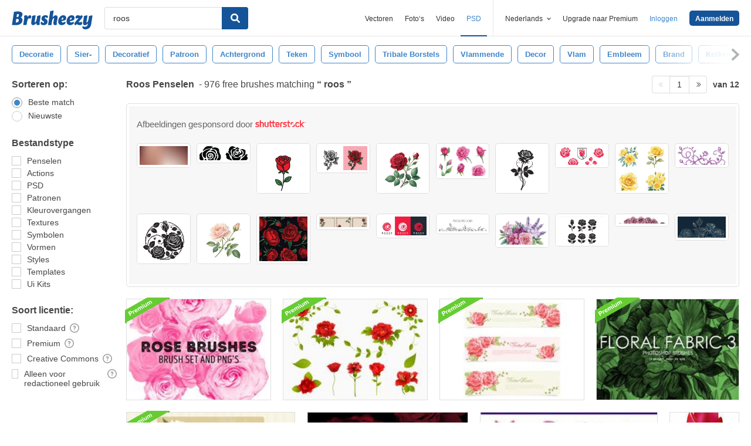

--- FILE ---
content_type: text/html; charset=utf-8
request_url: https://nl.brusheezy.com/gratis/roos
body_size: 44968
content:
<!DOCTYPE html>
<!--[if lt IE 7]>      <html lang="nl" xmlns:fb="http://developers.facebook.com/schema/" xmlns:og="http://opengraphprotocol.org/schema/" class="no-js lt-ie9 lt-ie8 lt-ie7"> <![endif]-->
<!--[if IE 7]>         <html lang="nl" xmlns:fb="http://developers.facebook.com/schema/" xmlns:og="http://opengraphprotocol.org/schema/" class="no-js lt-ie9 lt-ie8"> <![endif]-->
<!--[if IE 8]>         <html lang="nl" xmlns:fb="http://developers.facebook.com/schema/" xmlns:og="http://opengraphprotocol.org/schema/" class="no-js lt-ie9"> <![endif]-->
<!--[if IE 9]>         <html lang="nl" xmlns:fb="http://developers.facebook.com/schema/" xmlns:og="http://opengraphprotocol.org/schema/" class="no-js ie9"> <![endif]-->
<!--[if gt IE 9]><!--> <html lang="nl" xmlns:fb="http://developers.facebook.com/schema/" xmlns:og="http://opengraphprotocol.org/schema/" class="no-js"> <!--<![endif]-->
  <head>
	  <script type="text/javascript">window.country_code = "US";window.remote_ip_address = '3.23.92.93'</script>
              <!-- skipping hreflang -->

    
    <link rel="dns-prefetch" href="//static.brusheezy.com">
    <meta charset="utf-8">
    <meta http-equiv="X-UA-Compatible" content="IE=edge,chrome=1">
<script>window.NREUM||(NREUM={});NREUM.info={"beacon":"bam.nr-data.net","errorBeacon":"bam.nr-data.net","licenseKey":"NRJS-e38a0a5d9f3d7a161d2","applicationID":"682498450","transactionName":"J1kMFkBaWF9cREoRVwVEAQpXRhtAUVkS","queueTime":0,"applicationTime":271,"agent":""}</script>
<script>(window.NREUM||(NREUM={})).init={ajax:{deny_list:["bam.nr-data.net"]},feature_flags:["soft_nav"]};(window.NREUM||(NREUM={})).loader_config={licenseKey:"NRJS-e38a0a5d9f3d7a161d2",applicationID:"682498450",browserID:"682498528"};;/*! For license information please see nr-loader-rum-1.306.0.min.js.LICENSE.txt */
(()=>{var e,t,r={122:(e,t,r)=>{"use strict";r.d(t,{a:()=>i});var n=r(944);function i(e,t){try{if(!e||"object"!=typeof e)return(0,n.R)(3);if(!t||"object"!=typeof t)return(0,n.R)(4);const r=Object.create(Object.getPrototypeOf(t),Object.getOwnPropertyDescriptors(t)),a=0===Object.keys(r).length?e:r;for(let o in a)if(void 0!==e[o])try{if(null===e[o]){r[o]=null;continue}Array.isArray(e[o])&&Array.isArray(t[o])?r[o]=Array.from(new Set([...e[o],...t[o]])):"object"==typeof e[o]&&"object"==typeof t[o]?r[o]=i(e[o],t[o]):r[o]=e[o]}catch(e){r[o]||(0,n.R)(1,e)}return r}catch(e){(0,n.R)(2,e)}}},154:(e,t,r)=>{"use strict";r.d(t,{OF:()=>c,RI:()=>i,WN:()=>u,bv:()=>a,eN:()=>l,gm:()=>o,mw:()=>s,sb:()=>d});var n=r(863);const i="undefined"!=typeof window&&!!window.document,a="undefined"!=typeof WorkerGlobalScope&&("undefined"!=typeof self&&self instanceof WorkerGlobalScope&&self.navigator instanceof WorkerNavigator||"undefined"!=typeof globalThis&&globalThis instanceof WorkerGlobalScope&&globalThis.navigator instanceof WorkerNavigator),o=i?window:"undefined"!=typeof WorkerGlobalScope&&("undefined"!=typeof self&&self instanceof WorkerGlobalScope&&self||"undefined"!=typeof globalThis&&globalThis instanceof WorkerGlobalScope&&globalThis),s=Boolean("hidden"===o?.document?.visibilityState),c=/iPad|iPhone|iPod/.test(o.navigator?.userAgent),d=c&&"undefined"==typeof SharedWorker,u=((()=>{const e=o.navigator?.userAgent?.match(/Firefox[/\s](\d+\.\d+)/);Array.isArray(e)&&e.length>=2&&e[1]})(),Date.now()-(0,n.t)()),l=()=>"undefined"!=typeof PerformanceNavigationTiming&&o?.performance?.getEntriesByType("navigation")?.[0]?.responseStart},163:(e,t,r)=>{"use strict";r.d(t,{j:()=>E});var n=r(384),i=r(741);var a=r(555);r(860).K7.genericEvents;const o="experimental.resources",s="register",c=e=>{if(!e||"string"!=typeof e)return!1;try{document.createDocumentFragment().querySelector(e)}catch{return!1}return!0};var d=r(614),u=r(944),l=r(122);const f="[data-nr-mask]",g=e=>(0,l.a)(e,(()=>{const e={feature_flags:[],experimental:{allow_registered_children:!1,resources:!1},mask_selector:"*",block_selector:"[data-nr-block]",mask_input_options:{color:!1,date:!1,"datetime-local":!1,email:!1,month:!1,number:!1,range:!1,search:!1,tel:!1,text:!1,time:!1,url:!1,week:!1,textarea:!1,select:!1,password:!0}};return{ajax:{deny_list:void 0,block_internal:!0,enabled:!0,autoStart:!0},api:{get allow_registered_children(){return e.feature_flags.includes(s)||e.experimental.allow_registered_children},set allow_registered_children(t){e.experimental.allow_registered_children=t},duplicate_registered_data:!1},browser_consent_mode:{enabled:!1},distributed_tracing:{enabled:void 0,exclude_newrelic_header:void 0,cors_use_newrelic_header:void 0,cors_use_tracecontext_headers:void 0,allowed_origins:void 0},get feature_flags(){return e.feature_flags},set feature_flags(t){e.feature_flags=t},generic_events:{enabled:!0,autoStart:!0},harvest:{interval:30},jserrors:{enabled:!0,autoStart:!0},logging:{enabled:!0,autoStart:!0},metrics:{enabled:!0,autoStart:!0},obfuscate:void 0,page_action:{enabled:!0},page_view_event:{enabled:!0,autoStart:!0},page_view_timing:{enabled:!0,autoStart:!0},performance:{capture_marks:!1,capture_measures:!1,capture_detail:!0,resources:{get enabled(){return e.feature_flags.includes(o)||e.experimental.resources},set enabled(t){e.experimental.resources=t},asset_types:[],first_party_domains:[],ignore_newrelic:!0}},privacy:{cookies_enabled:!0},proxy:{assets:void 0,beacon:void 0},session:{expiresMs:d.wk,inactiveMs:d.BB},session_replay:{autoStart:!0,enabled:!1,preload:!1,sampling_rate:10,error_sampling_rate:100,collect_fonts:!1,inline_images:!1,fix_stylesheets:!0,mask_all_inputs:!0,get mask_text_selector(){return e.mask_selector},set mask_text_selector(t){c(t)?e.mask_selector="".concat(t,",").concat(f):""===t||null===t?e.mask_selector=f:(0,u.R)(5,t)},get block_class(){return"nr-block"},get ignore_class(){return"nr-ignore"},get mask_text_class(){return"nr-mask"},get block_selector(){return e.block_selector},set block_selector(t){c(t)?e.block_selector+=",".concat(t):""!==t&&(0,u.R)(6,t)},get mask_input_options(){return e.mask_input_options},set mask_input_options(t){t&&"object"==typeof t?e.mask_input_options={...t,password:!0}:(0,u.R)(7,t)}},session_trace:{enabled:!0,autoStart:!0},soft_navigations:{enabled:!0,autoStart:!0},spa:{enabled:!0,autoStart:!0},ssl:void 0,user_actions:{enabled:!0,elementAttributes:["id","className","tagName","type"]}}})());var p=r(154),m=r(324);let h=0;const v={buildEnv:m.F3,distMethod:m.Xs,version:m.xv,originTime:p.WN},b={consented:!1},y={appMetadata:{},get consented(){return this.session?.state?.consent||b.consented},set consented(e){b.consented=e},customTransaction:void 0,denyList:void 0,disabled:!1,harvester:void 0,isolatedBacklog:!1,isRecording:!1,loaderType:void 0,maxBytes:3e4,obfuscator:void 0,onerror:void 0,ptid:void 0,releaseIds:{},session:void 0,timeKeeper:void 0,registeredEntities:[],jsAttributesMetadata:{bytes:0},get harvestCount(){return++h}},_=e=>{const t=(0,l.a)(e,y),r=Object.keys(v).reduce((e,t)=>(e[t]={value:v[t],writable:!1,configurable:!0,enumerable:!0},e),{});return Object.defineProperties(t,r)};var w=r(701);const x=e=>{const t=e.startsWith("http");e+="/",r.p=t?e:"https://"+e};var S=r(836),k=r(241);const R={accountID:void 0,trustKey:void 0,agentID:void 0,licenseKey:void 0,applicationID:void 0,xpid:void 0},A=e=>(0,l.a)(e,R),T=new Set;function E(e,t={},r,o){let{init:s,info:c,loader_config:d,runtime:u={},exposed:l=!0}=t;if(!c){const e=(0,n.pV)();s=e.init,c=e.info,d=e.loader_config}e.init=g(s||{}),e.loader_config=A(d||{}),c.jsAttributes??={},p.bv&&(c.jsAttributes.isWorker=!0),e.info=(0,a.D)(c);const f=e.init,m=[c.beacon,c.errorBeacon];T.has(e.agentIdentifier)||(f.proxy.assets&&(x(f.proxy.assets),m.push(f.proxy.assets)),f.proxy.beacon&&m.push(f.proxy.beacon),e.beacons=[...m],function(e){const t=(0,n.pV)();Object.getOwnPropertyNames(i.W.prototype).forEach(r=>{const n=i.W.prototype[r];if("function"!=typeof n||"constructor"===n)return;let a=t[r];e[r]&&!1!==e.exposed&&"micro-agent"!==e.runtime?.loaderType&&(t[r]=(...t)=>{const n=e[r](...t);return a?a(...t):n})})}(e),(0,n.US)("activatedFeatures",w.B),e.runSoftNavOverSpa&&=!0===f.soft_navigations.enabled&&f.feature_flags.includes("soft_nav")),u.denyList=[...f.ajax.deny_list||[],...f.ajax.block_internal?m:[]],u.ptid=e.agentIdentifier,u.loaderType=r,e.runtime=_(u),T.has(e.agentIdentifier)||(e.ee=S.ee.get(e.agentIdentifier),e.exposed=l,(0,k.W)({agentIdentifier:e.agentIdentifier,drained:!!w.B?.[e.agentIdentifier],type:"lifecycle",name:"initialize",feature:void 0,data:e.config})),T.add(e.agentIdentifier)}},234:(e,t,r)=>{"use strict";r.d(t,{W:()=>a});var n=r(836),i=r(687);class a{constructor(e,t){this.agentIdentifier=e,this.ee=n.ee.get(e),this.featureName=t,this.blocked=!1}deregisterDrain(){(0,i.x3)(this.agentIdentifier,this.featureName)}}},241:(e,t,r)=>{"use strict";r.d(t,{W:()=>a});var n=r(154);const i="newrelic";function a(e={}){try{n.gm.dispatchEvent(new CustomEvent(i,{detail:e}))}catch(e){}}},261:(e,t,r)=>{"use strict";r.d(t,{$9:()=>d,BL:()=>s,CH:()=>g,Dl:()=>_,Fw:()=>y,PA:()=>h,Pl:()=>n,Pv:()=>k,Tb:()=>l,U2:()=>a,V1:()=>S,Wb:()=>x,bt:()=>b,cD:()=>v,d3:()=>w,dT:()=>c,eY:()=>p,fF:()=>f,hG:()=>i,k6:()=>o,nb:()=>m,o5:()=>u});const n="api-",i="addPageAction",a="addToTrace",o="addRelease",s="finished",c="interaction",d="log",u="noticeError",l="pauseReplay",f="recordCustomEvent",g="recordReplay",p="register",m="setApplicationVersion",h="setCurrentRouteName",v="setCustomAttribute",b="setErrorHandler",y="setPageViewName",_="setUserId",w="start",x="wrapLogger",S="measure",k="consent"},289:(e,t,r)=>{"use strict";r.d(t,{GG:()=>o,Qr:()=>c,sB:()=>s});var n=r(878),i=r(389);function a(){return"undefined"==typeof document||"complete"===document.readyState}function o(e,t){if(a())return e();const r=(0,i.J)(e),o=setInterval(()=>{a()&&(clearInterval(o),r())},500);(0,n.sp)("load",r,t)}function s(e){if(a())return e();(0,n.DD)("DOMContentLoaded",e)}function c(e){if(a())return e();(0,n.sp)("popstate",e)}},324:(e,t,r)=>{"use strict";r.d(t,{F3:()=>i,Xs:()=>a,xv:()=>n});const n="1.306.0",i="PROD",a="CDN"},374:(e,t,r)=>{r.nc=(()=>{try{return document?.currentScript?.nonce}catch(e){}return""})()},384:(e,t,r)=>{"use strict";r.d(t,{NT:()=>o,US:()=>u,Zm:()=>s,bQ:()=>d,dV:()=>c,pV:()=>l});var n=r(154),i=r(863),a=r(910);const o={beacon:"bam.nr-data.net",errorBeacon:"bam.nr-data.net"};function s(){return n.gm.NREUM||(n.gm.NREUM={}),void 0===n.gm.newrelic&&(n.gm.newrelic=n.gm.NREUM),n.gm.NREUM}function c(){let e=s();return e.o||(e.o={ST:n.gm.setTimeout,SI:n.gm.setImmediate||n.gm.setInterval,CT:n.gm.clearTimeout,XHR:n.gm.XMLHttpRequest,REQ:n.gm.Request,EV:n.gm.Event,PR:n.gm.Promise,MO:n.gm.MutationObserver,FETCH:n.gm.fetch,WS:n.gm.WebSocket},(0,a.i)(...Object.values(e.o))),e}function d(e,t){let r=s();r.initializedAgents??={},t.initializedAt={ms:(0,i.t)(),date:new Date},r.initializedAgents[e]=t}function u(e,t){s()[e]=t}function l(){return function(){let e=s();const t=e.info||{};e.info={beacon:o.beacon,errorBeacon:o.errorBeacon,...t}}(),function(){let e=s();const t=e.init||{};e.init={...t}}(),c(),function(){let e=s();const t=e.loader_config||{};e.loader_config={...t}}(),s()}},389:(e,t,r)=>{"use strict";function n(e,t=500,r={}){const n=r?.leading||!1;let i;return(...r)=>{n&&void 0===i&&(e.apply(this,r),i=setTimeout(()=>{i=clearTimeout(i)},t)),n||(clearTimeout(i),i=setTimeout(()=>{e.apply(this,r)},t))}}function i(e){let t=!1;return(...r)=>{t||(t=!0,e.apply(this,r))}}r.d(t,{J:()=>i,s:()=>n})},555:(e,t,r)=>{"use strict";r.d(t,{D:()=>s,f:()=>o});var n=r(384),i=r(122);const a={beacon:n.NT.beacon,errorBeacon:n.NT.errorBeacon,licenseKey:void 0,applicationID:void 0,sa:void 0,queueTime:void 0,applicationTime:void 0,ttGuid:void 0,user:void 0,account:void 0,product:void 0,extra:void 0,jsAttributes:{},userAttributes:void 0,atts:void 0,transactionName:void 0,tNamePlain:void 0};function o(e){try{return!!e.licenseKey&&!!e.errorBeacon&&!!e.applicationID}catch(e){return!1}}const s=e=>(0,i.a)(e,a)},566:(e,t,r)=>{"use strict";r.d(t,{LA:()=>s,bz:()=>o});var n=r(154);const i="xxxxxxxx-xxxx-4xxx-yxxx-xxxxxxxxxxxx";function a(e,t){return e?15&e[t]:16*Math.random()|0}function o(){const e=n.gm?.crypto||n.gm?.msCrypto;let t,r=0;return e&&e.getRandomValues&&(t=e.getRandomValues(new Uint8Array(30))),i.split("").map(e=>"x"===e?a(t,r++).toString(16):"y"===e?(3&a()|8).toString(16):e).join("")}function s(e){const t=n.gm?.crypto||n.gm?.msCrypto;let r,i=0;t&&t.getRandomValues&&(r=t.getRandomValues(new Uint8Array(e)));const o=[];for(var s=0;s<e;s++)o.push(a(r,i++).toString(16));return o.join("")}},606:(e,t,r)=>{"use strict";r.d(t,{i:()=>a});var n=r(908);a.on=o;var i=a.handlers={};function a(e,t,r,a){o(a||n.d,i,e,t,r)}function o(e,t,r,i,a){a||(a="feature"),e||(e=n.d);var o=t[a]=t[a]||{};(o[r]=o[r]||[]).push([e,i])}},607:(e,t,r)=>{"use strict";r.d(t,{W:()=>n});const n=(0,r(566).bz)()},614:(e,t,r)=>{"use strict";r.d(t,{BB:()=>o,H3:()=>n,g:()=>d,iL:()=>c,tS:()=>s,uh:()=>i,wk:()=>a});const n="NRBA",i="SESSION",a=144e5,o=18e5,s={STARTED:"session-started",PAUSE:"session-pause",RESET:"session-reset",RESUME:"session-resume",UPDATE:"session-update"},c={SAME_TAB:"same-tab",CROSS_TAB:"cross-tab"},d={OFF:0,FULL:1,ERROR:2}},630:(e,t,r)=>{"use strict";r.d(t,{T:()=>n});const n=r(860).K7.pageViewEvent},646:(e,t,r)=>{"use strict";r.d(t,{y:()=>n});class n{constructor(e){this.contextId=e}}},687:(e,t,r)=>{"use strict";r.d(t,{Ak:()=>d,Ze:()=>f,x3:()=>u});var n=r(241),i=r(836),a=r(606),o=r(860),s=r(646);const c={};function d(e,t){const r={staged:!1,priority:o.P3[t]||0};l(e),c[e].get(t)||c[e].set(t,r)}function u(e,t){e&&c[e]&&(c[e].get(t)&&c[e].delete(t),p(e,t,!1),c[e].size&&g(e))}function l(e){if(!e)throw new Error("agentIdentifier required");c[e]||(c[e]=new Map)}function f(e="",t="feature",r=!1){if(l(e),!e||!c[e].get(t)||r)return p(e,t);c[e].get(t).staged=!0,g(e)}function g(e){const t=Array.from(c[e]);t.every(([e,t])=>t.staged)&&(t.sort((e,t)=>e[1].priority-t[1].priority),t.forEach(([t])=>{c[e].delete(t),p(e,t)}))}function p(e,t,r=!0){const o=e?i.ee.get(e):i.ee,c=a.i.handlers;if(!o.aborted&&o.backlog&&c){if((0,n.W)({agentIdentifier:e,type:"lifecycle",name:"drain",feature:t}),r){const e=o.backlog[t],r=c[t];if(r){for(let t=0;e&&t<e.length;++t)m(e[t],r);Object.entries(r).forEach(([e,t])=>{Object.values(t||{}).forEach(t=>{t[0]?.on&&t[0]?.context()instanceof s.y&&t[0].on(e,t[1])})})}}o.isolatedBacklog||delete c[t],o.backlog[t]=null,o.emit("drain-"+t,[])}}function m(e,t){var r=e[1];Object.values(t[r]||{}).forEach(t=>{var r=e[0];if(t[0]===r){var n=t[1],i=e[3],a=e[2];n.apply(i,a)}})}},699:(e,t,r)=>{"use strict";r.d(t,{It:()=>a,KC:()=>s,No:()=>i,qh:()=>o});var n=r(860);const i=16e3,a=1e6,o="SESSION_ERROR",s={[n.K7.logging]:!0,[n.K7.genericEvents]:!1,[n.K7.jserrors]:!1,[n.K7.ajax]:!1}},701:(e,t,r)=>{"use strict";r.d(t,{B:()=>a,t:()=>o});var n=r(241);const i=new Set,a={};function o(e,t){const r=t.agentIdentifier;a[r]??={},e&&"object"==typeof e&&(i.has(r)||(t.ee.emit("rumresp",[e]),a[r]=e,i.add(r),(0,n.W)({agentIdentifier:r,loaded:!0,drained:!0,type:"lifecycle",name:"load",feature:void 0,data:e})))}},741:(e,t,r)=>{"use strict";r.d(t,{W:()=>a});var n=r(944),i=r(261);class a{#e(e,...t){if(this[e]!==a.prototype[e])return this[e](...t);(0,n.R)(35,e)}addPageAction(e,t){return this.#e(i.hG,e,t)}register(e){return this.#e(i.eY,e)}recordCustomEvent(e,t){return this.#e(i.fF,e,t)}setPageViewName(e,t){return this.#e(i.Fw,e,t)}setCustomAttribute(e,t,r){return this.#e(i.cD,e,t,r)}noticeError(e,t){return this.#e(i.o5,e,t)}setUserId(e){return this.#e(i.Dl,e)}setApplicationVersion(e){return this.#e(i.nb,e)}setErrorHandler(e){return this.#e(i.bt,e)}addRelease(e,t){return this.#e(i.k6,e,t)}log(e,t){return this.#e(i.$9,e,t)}start(){return this.#e(i.d3)}finished(e){return this.#e(i.BL,e)}recordReplay(){return this.#e(i.CH)}pauseReplay(){return this.#e(i.Tb)}addToTrace(e){return this.#e(i.U2,e)}setCurrentRouteName(e){return this.#e(i.PA,e)}interaction(e){return this.#e(i.dT,e)}wrapLogger(e,t,r){return this.#e(i.Wb,e,t,r)}measure(e,t){return this.#e(i.V1,e,t)}consent(e){return this.#e(i.Pv,e)}}},782:(e,t,r)=>{"use strict";r.d(t,{T:()=>n});const n=r(860).K7.pageViewTiming},836:(e,t,r)=>{"use strict";r.d(t,{P:()=>s,ee:()=>c});var n=r(384),i=r(990),a=r(646),o=r(607);const s="nr@context:".concat(o.W),c=function e(t,r){var n={},o={},u={},l=!1;try{l=16===r.length&&d.initializedAgents?.[r]?.runtime.isolatedBacklog}catch(e){}var f={on:p,addEventListener:p,removeEventListener:function(e,t){var r=n[e];if(!r)return;for(var i=0;i<r.length;i++)r[i]===t&&r.splice(i,1)},emit:function(e,r,n,i,a){!1!==a&&(a=!0);if(c.aborted&&!i)return;t&&a&&t.emit(e,r,n);var s=g(n);m(e).forEach(e=>{e.apply(s,r)});var d=v()[o[e]];d&&d.push([f,e,r,s]);return s},get:h,listeners:m,context:g,buffer:function(e,t){const r=v();if(t=t||"feature",f.aborted)return;Object.entries(e||{}).forEach(([e,n])=>{o[n]=t,t in r||(r[t]=[])})},abort:function(){f._aborted=!0,Object.keys(f.backlog).forEach(e=>{delete f.backlog[e]})},isBuffering:function(e){return!!v()[o[e]]},debugId:r,backlog:l?{}:t&&"object"==typeof t.backlog?t.backlog:{},isolatedBacklog:l};return Object.defineProperty(f,"aborted",{get:()=>{let e=f._aborted||!1;return e||(t&&(e=t.aborted),e)}}),f;function g(e){return e&&e instanceof a.y?e:e?(0,i.I)(e,s,()=>new a.y(s)):new a.y(s)}function p(e,t){n[e]=m(e).concat(t)}function m(e){return n[e]||[]}function h(t){return u[t]=u[t]||e(f,t)}function v(){return f.backlog}}(void 0,"globalEE"),d=(0,n.Zm)();d.ee||(d.ee=c)},843:(e,t,r)=>{"use strict";r.d(t,{G:()=>a,u:()=>i});var n=r(878);function i(e,t=!1,r,i){(0,n.DD)("visibilitychange",function(){if(t)return void("hidden"===document.visibilityState&&e());e(document.visibilityState)},r,i)}function a(e,t,r){(0,n.sp)("pagehide",e,t,r)}},860:(e,t,r)=>{"use strict";r.d(t,{$J:()=>u,K7:()=>c,P3:()=>d,XX:()=>i,Yy:()=>s,df:()=>a,qY:()=>n,v4:()=>o});const n="events",i="jserrors",a="browser/blobs",o="rum",s="browser/logs",c={ajax:"ajax",genericEvents:"generic_events",jserrors:i,logging:"logging",metrics:"metrics",pageAction:"page_action",pageViewEvent:"page_view_event",pageViewTiming:"page_view_timing",sessionReplay:"session_replay",sessionTrace:"session_trace",softNav:"soft_navigations",spa:"spa"},d={[c.pageViewEvent]:1,[c.pageViewTiming]:2,[c.metrics]:3,[c.jserrors]:4,[c.spa]:5,[c.ajax]:6,[c.sessionTrace]:7,[c.softNav]:8,[c.sessionReplay]:9,[c.logging]:10,[c.genericEvents]:11},u={[c.pageViewEvent]:o,[c.pageViewTiming]:n,[c.ajax]:n,[c.spa]:n,[c.softNav]:n,[c.metrics]:i,[c.jserrors]:i,[c.sessionTrace]:a,[c.sessionReplay]:a,[c.logging]:s,[c.genericEvents]:"ins"}},863:(e,t,r)=>{"use strict";function n(){return Math.floor(performance.now())}r.d(t,{t:()=>n})},878:(e,t,r)=>{"use strict";function n(e,t){return{capture:e,passive:!1,signal:t}}function i(e,t,r=!1,i){window.addEventListener(e,t,n(r,i))}function a(e,t,r=!1,i){document.addEventListener(e,t,n(r,i))}r.d(t,{DD:()=>a,jT:()=>n,sp:()=>i})},908:(e,t,r)=>{"use strict";r.d(t,{d:()=>n,p:()=>i});var n=r(836).ee.get("handle");function i(e,t,r,i,a){a?(a.buffer([e],i),a.emit(e,t,r)):(n.buffer([e],i),n.emit(e,t,r))}},910:(e,t,r)=>{"use strict";r.d(t,{i:()=>a});var n=r(944);const i=new Map;function a(...e){return e.every(e=>{if(i.has(e))return i.get(e);const t="function"==typeof e?e.toString():"",r=t.includes("[native code]"),a=t.includes("nrWrapper");return r||a||(0,n.R)(64,e?.name||t),i.set(e,r),r})}},944:(e,t,r)=>{"use strict";r.d(t,{R:()=>i});var n=r(241);function i(e,t){"function"==typeof console.debug&&(console.debug("New Relic Warning: https://github.com/newrelic/newrelic-browser-agent/blob/main/docs/warning-codes.md#".concat(e),t),(0,n.W)({agentIdentifier:null,drained:null,type:"data",name:"warn",feature:"warn",data:{code:e,secondary:t}}))}},969:(e,t,r)=>{"use strict";r.d(t,{TZ:()=>n,XG:()=>s,rs:()=>i,xV:()=>o,z_:()=>a});const n=r(860).K7.metrics,i="sm",a="cm",o="storeSupportabilityMetrics",s="storeEventMetrics"},990:(e,t,r)=>{"use strict";r.d(t,{I:()=>i});var n=Object.prototype.hasOwnProperty;function i(e,t,r){if(n.call(e,t))return e[t];var i=r();if(Object.defineProperty&&Object.keys)try{return Object.defineProperty(e,t,{value:i,writable:!0,enumerable:!1}),i}catch(e){}return e[t]=i,i}}},n={};function i(e){var t=n[e];if(void 0!==t)return t.exports;var a=n[e]={exports:{}};return r[e](a,a.exports,i),a.exports}i.m=r,i.d=(e,t)=>{for(var r in t)i.o(t,r)&&!i.o(e,r)&&Object.defineProperty(e,r,{enumerable:!0,get:t[r]})},i.f={},i.e=e=>Promise.all(Object.keys(i.f).reduce((t,r)=>(i.f[r](e,t),t),[])),i.u=e=>"nr-rum-1.306.0.min.js",i.o=(e,t)=>Object.prototype.hasOwnProperty.call(e,t),e={},t="NRBA-1.306.0.PROD:",i.l=(r,n,a,o)=>{if(e[r])e[r].push(n);else{var s,c;if(void 0!==a)for(var d=document.getElementsByTagName("script"),u=0;u<d.length;u++){var l=d[u];if(l.getAttribute("src")==r||l.getAttribute("data-webpack")==t+a){s=l;break}}if(!s){c=!0;var f={296:"sha512-XHJAyYwsxAD4jnOFenBf2aq49/pv28jKOJKs7YGQhagYYI2Zk8nHflZPdd7WiilkmEkgIZQEFX4f1AJMoyzKwA=="};(s=document.createElement("script")).charset="utf-8",i.nc&&s.setAttribute("nonce",i.nc),s.setAttribute("data-webpack",t+a),s.src=r,0!==s.src.indexOf(window.location.origin+"/")&&(s.crossOrigin="anonymous"),f[o]&&(s.integrity=f[o])}e[r]=[n];var g=(t,n)=>{s.onerror=s.onload=null,clearTimeout(p);var i=e[r];if(delete e[r],s.parentNode&&s.parentNode.removeChild(s),i&&i.forEach(e=>e(n)),t)return t(n)},p=setTimeout(g.bind(null,void 0,{type:"timeout",target:s}),12e4);s.onerror=g.bind(null,s.onerror),s.onload=g.bind(null,s.onload),c&&document.head.appendChild(s)}},i.r=e=>{"undefined"!=typeof Symbol&&Symbol.toStringTag&&Object.defineProperty(e,Symbol.toStringTag,{value:"Module"}),Object.defineProperty(e,"__esModule",{value:!0})},i.p="https://js-agent.newrelic.com/",(()=>{var e={374:0,840:0};i.f.j=(t,r)=>{var n=i.o(e,t)?e[t]:void 0;if(0!==n)if(n)r.push(n[2]);else{var a=new Promise((r,i)=>n=e[t]=[r,i]);r.push(n[2]=a);var o=i.p+i.u(t),s=new Error;i.l(o,r=>{if(i.o(e,t)&&(0!==(n=e[t])&&(e[t]=void 0),n)){var a=r&&("load"===r.type?"missing":r.type),o=r&&r.target&&r.target.src;s.message="Loading chunk "+t+" failed: ("+a+": "+o+")",s.name="ChunkLoadError",s.type=a,s.request=o,n[1](s)}},"chunk-"+t,t)}};var t=(t,r)=>{var n,a,[o,s,c]=r,d=0;if(o.some(t=>0!==e[t])){for(n in s)i.o(s,n)&&(i.m[n]=s[n]);if(c)c(i)}for(t&&t(r);d<o.length;d++)a=o[d],i.o(e,a)&&e[a]&&e[a][0](),e[a]=0},r=self["webpackChunk:NRBA-1.306.0.PROD"]=self["webpackChunk:NRBA-1.306.0.PROD"]||[];r.forEach(t.bind(null,0)),r.push=t.bind(null,r.push.bind(r))})(),(()=>{"use strict";i(374);var e=i(566),t=i(741);class r extends t.W{agentIdentifier=(0,e.LA)(16)}var n=i(860);const a=Object.values(n.K7);var o=i(163);var s=i(908),c=i(863),d=i(261),u=i(241),l=i(944),f=i(701),g=i(969);function p(e,t,i,a){const o=a||i;!o||o[e]&&o[e]!==r.prototype[e]||(o[e]=function(){(0,s.p)(g.xV,["API/"+e+"/called"],void 0,n.K7.metrics,i.ee),(0,u.W)({agentIdentifier:i.agentIdentifier,drained:!!f.B?.[i.agentIdentifier],type:"data",name:"api",feature:d.Pl+e,data:{}});try{return t.apply(this,arguments)}catch(e){(0,l.R)(23,e)}})}function m(e,t,r,n,i){const a=e.info;null===r?delete a.jsAttributes[t]:a.jsAttributes[t]=r,(i||null===r)&&(0,s.p)(d.Pl+n,[(0,c.t)(),t,r],void 0,"session",e.ee)}var h=i(687),v=i(234),b=i(289),y=i(154),_=i(384);const w=e=>y.RI&&!0===e?.privacy.cookies_enabled;function x(e){return!!(0,_.dV)().o.MO&&w(e)&&!0===e?.session_trace.enabled}var S=i(389),k=i(699);class R extends v.W{constructor(e,t){super(e.agentIdentifier,t),this.agentRef=e,this.abortHandler=void 0,this.featAggregate=void 0,this.loadedSuccessfully=void 0,this.onAggregateImported=new Promise(e=>{this.loadedSuccessfully=e}),this.deferred=Promise.resolve(),!1===e.init[this.featureName].autoStart?this.deferred=new Promise((t,r)=>{this.ee.on("manual-start-all",(0,S.J)(()=>{(0,h.Ak)(e.agentIdentifier,this.featureName),t()}))}):(0,h.Ak)(e.agentIdentifier,t)}importAggregator(e,t,r={}){if(this.featAggregate)return;const n=async()=>{let n;await this.deferred;try{if(w(e.init)){const{setupAgentSession:t}=await i.e(296).then(i.bind(i,305));n=t(e)}}catch(e){(0,l.R)(20,e),this.ee.emit("internal-error",[e]),(0,s.p)(k.qh,[e],void 0,this.featureName,this.ee)}try{if(!this.#t(this.featureName,n,e.init))return(0,h.Ze)(this.agentIdentifier,this.featureName),void this.loadedSuccessfully(!1);const{Aggregate:i}=await t();this.featAggregate=new i(e,r),e.runtime.harvester.initializedAggregates.push(this.featAggregate),this.loadedSuccessfully(!0)}catch(e){(0,l.R)(34,e),this.abortHandler?.(),(0,h.Ze)(this.agentIdentifier,this.featureName,!0),this.loadedSuccessfully(!1),this.ee&&this.ee.abort()}};y.RI?(0,b.GG)(()=>n(),!0):n()}#t(e,t,r){if(this.blocked)return!1;switch(e){case n.K7.sessionReplay:return x(r)&&!!t;case n.K7.sessionTrace:return!!t;default:return!0}}}var A=i(630),T=i(614);class E extends R{static featureName=A.T;constructor(e){var t;super(e,A.T),this.setupInspectionEvents(e.agentIdentifier),t=e,p(d.Fw,function(e,r){"string"==typeof e&&("/"!==e.charAt(0)&&(e="/"+e),t.runtime.customTransaction=(r||"http://custom.transaction")+e,(0,s.p)(d.Pl+d.Fw,[(0,c.t)()],void 0,void 0,t.ee))},t),this.importAggregator(e,()=>i.e(296).then(i.bind(i,943)))}setupInspectionEvents(e){const t=(t,r)=>{t&&(0,u.W)({agentIdentifier:e,timeStamp:t.timeStamp,loaded:"complete"===t.target.readyState,type:"window",name:r,data:t.target.location+""})};(0,b.sB)(e=>{t(e,"DOMContentLoaded")}),(0,b.GG)(e=>{t(e,"load")}),(0,b.Qr)(e=>{t(e,"navigate")}),this.ee.on(T.tS.UPDATE,(t,r)=>{(0,u.W)({agentIdentifier:e,type:"lifecycle",name:"session",data:r})})}}var N=i(843),I=i(782);class j extends R{static featureName=I.T;constructor(e){super(e,I.T),y.RI&&((0,N.u)(()=>(0,s.p)("docHidden",[(0,c.t)()],void 0,I.T,this.ee),!0),(0,N.G)(()=>(0,s.p)("winPagehide",[(0,c.t)()],void 0,I.T,this.ee)),this.importAggregator(e,()=>i.e(296).then(i.bind(i,117))))}}class P extends R{static featureName=g.TZ;constructor(e){super(e,g.TZ),y.RI&&document.addEventListener("securitypolicyviolation",e=>{(0,s.p)(g.xV,["Generic/CSPViolation/Detected"],void 0,this.featureName,this.ee)}),this.importAggregator(e,()=>i.e(296).then(i.bind(i,623)))}}new class extends r{constructor(e){var t;(super(),y.gm)?(this.features={},(0,_.bQ)(this.agentIdentifier,this),this.desiredFeatures=new Set(e.features||[]),this.desiredFeatures.add(E),this.runSoftNavOverSpa=[...this.desiredFeatures].some(e=>e.featureName===n.K7.softNav),(0,o.j)(this,e,e.loaderType||"agent"),t=this,p(d.cD,function(e,r,n=!1){if("string"==typeof e){if(["string","number","boolean"].includes(typeof r)||null===r)return m(t,e,r,d.cD,n);(0,l.R)(40,typeof r)}else(0,l.R)(39,typeof e)},t),function(e){p(d.Dl,function(t){if("string"==typeof t||null===t)return m(e,"enduser.id",t,d.Dl,!0);(0,l.R)(41,typeof t)},e)}(this),function(e){p(d.nb,function(t){if("string"==typeof t||null===t)return m(e,"application.version",t,d.nb,!1);(0,l.R)(42,typeof t)},e)}(this),function(e){p(d.d3,function(){e.ee.emit("manual-start-all")},e)}(this),function(e){p(d.Pv,function(t=!0){if("boolean"==typeof t){if((0,s.p)(d.Pl+d.Pv,[t],void 0,"session",e.ee),e.runtime.consented=t,t){const t=e.features.page_view_event;t.onAggregateImported.then(e=>{const r=t.featAggregate;e&&!r.sentRum&&r.sendRum()})}}else(0,l.R)(65,typeof t)},e)}(this),this.run()):(0,l.R)(21)}get config(){return{info:this.info,init:this.init,loader_config:this.loader_config,runtime:this.runtime}}get api(){return this}run(){try{const e=function(e){const t={};return a.forEach(r=>{t[r]=!!e[r]?.enabled}),t}(this.init),t=[...this.desiredFeatures];t.sort((e,t)=>n.P3[e.featureName]-n.P3[t.featureName]),t.forEach(t=>{if(!e[t.featureName]&&t.featureName!==n.K7.pageViewEvent)return;if(this.runSoftNavOverSpa&&t.featureName===n.K7.spa)return;if(!this.runSoftNavOverSpa&&t.featureName===n.K7.softNav)return;const r=function(e){switch(e){case n.K7.ajax:return[n.K7.jserrors];case n.K7.sessionTrace:return[n.K7.ajax,n.K7.pageViewEvent];case n.K7.sessionReplay:return[n.K7.sessionTrace];case n.K7.pageViewTiming:return[n.K7.pageViewEvent];default:return[]}}(t.featureName).filter(e=>!(e in this.features));r.length>0&&(0,l.R)(36,{targetFeature:t.featureName,missingDependencies:r}),this.features[t.featureName]=new t(this)})}catch(e){(0,l.R)(22,e);for(const e in this.features)this.features[e].abortHandler?.();const t=(0,_.Zm)();delete t.initializedAgents[this.agentIdentifier]?.features,delete this.sharedAggregator;return t.ee.get(this.agentIdentifier).abort(),!1}}}({features:[E,j,P],loaderType:"lite"})})()})();</script>
    <meta name="viewport" content="width=device-width, initial-scale=1.0, minimum-scale=1.0" />
    <title>Roos Gratis Penselen - (976 Gratis Downloads)</title>
<meta content="976 van de beste Roos Gratis Penseel Downloads van de Brusheezy-community. Roos Gratis Penselen met een Creative Commons licentie, open source en meer!" name="description" />
<meta content="Brusheezy" property="og:site_name" />
<meta content="Roos Gratis Penselen - (976 Gratis Downloads)" property="og:title" />
<meta content="https://nl.brusheezy.com/gratis/roos" property="og:url" />
<meta content="nl_NL" property="og:locale" />
<meta content="en_US" property="og:locale:alternate" />
<meta content="de_DE" property="og:locale:alternate" />
<meta content="es_ES" property="og:locale:alternate" />
<meta content="fr_FR" property="og:locale:alternate" />
<meta content="pt_BR" property="og:locale:alternate" />
<meta content="sv_SE" property="og:locale:alternate" />
<meta content="https://static.brusheezy.com/system/resources/previews/000/021/978/original/5-rose-brushes-by-designerfied.jpg" property="og:image" />
    <link href="/favicon.ico" rel="shortcut icon"></link><link href="/favicon.png" rel="icon" sizes="48x48" type="image/png"></link><link href="/apple-touch-icon-precomposed.png" rel="apple-touch-icon-precomposed"></link>
    <link href="https://maxcdn.bootstrapcdn.com/font-awesome/4.6.3/css/font-awesome.min.css" media="screen" rel="stylesheet" type="text/css" />
    <script src="https://static.brusheezy.com/assets/modernizr.custom.83825-93372fb200ead74f1d44254d993c5440.js" type="text/javascript"></script>
    <link href="https://static.brusheezy.com/assets/application-e6fc89b3e1f8c6290743690971644994.css" media="screen" rel="stylesheet" type="text/css" />
    <link href="https://static.brusheezy.com/assets/print-ac38768f09270df2214d2c500c647adc.css" media="print" rel="stylesheet" type="text/css" />
    <link href="https://feeds.feedburner.com/eezyinc/brusheezy-images" rel="alternate" title="RSS" type="application/rss+xml" />

          <link rel="canonical" href="https://nl.brusheezy.com/gratis/roos">


    <meta content="authenticity_token" name="csrf-param" />
<meta content="NCcqTH1ukagitNCfJVI32zyr7taR8YuAqkwqJMmJpAo=" name="csrf-token" />
    <!-- Begin TextBlock "HTML - Head" -->
<meta name="google-site-verification" content="pfGHD8M12iD8MZoiUsSycicUuSitnj2scI2cB_MvoYw" />
<meta name="google-site-verification" content="b4_frnI9j9l6Hs7d1QntimjvrZOtJ8x8ykl7RfeJS2Y" />
<meta name="tinfoil-site-verification" content="6d4a376b35cc11699dd86a787c7b5ae10b5c70f0" />
<meta name="msvalidate.01" content="9E7A3F56C01FB9B69FCDD1FBD287CAE4" />
<meta name="p:domain_verify" content="e95f03b955f8191de30e476f8527821e"/>
<meta property="fb:page_id" content="111431139680" />
<meta name="google" content="nositelinkssearchbox" />
<meta name="referrer" content="unsafe-url" />
<!--<script type="text/javascript" src="http://api.xeezy.com/api.min.js"></script>-->
<!--<script async src="//cdn-s2s.buysellads.net/pub/brusheezy.js" data-cfasync="false"></script>-->
<link href="https://plus.google.com/116840303500574370724" rel="publisher" />

<script>
  var iStockCoupon = { 
    // --- ADMIN CONIG----
    Code: 'EEZYOFF14', 
    Message: 'Hurry! Offer Expires 10/31/2013',
    // -------------------

    showPopup: function() {
      var win = window.open("", "istock-sale", "width=520,height=320");
      var wrap = win.document.createElement('div'); 
      wrap.setAttribute('class', 'sale-wrapper');
      
      var logo = win.document.createElement('img');
      logo.setAttribute('src', '//static.vecteezy.com/system/assets/asset_files/000/000/171/original/new-istock-logo.jpg');
      wrap.appendChild(logo);
      
      var code = win.document.createElement('div');
      code.setAttribute('class','code');
      code.appendChild(win.document.createTextNode(iStockCoupon.Code));
      wrap.appendChild(code);
      
      var expires = win.document.createElement('div');
      expires.setAttribute('class','expire');
      expires.appendChild(win.document.createTextNode(iStockCoupon.Message));
      wrap.appendChild(expires);
      
      var close = win.document.createElement('a');
      close.setAttribute('href', '#');
      close.appendChild(win.document.createTextNode('Close Window'));
      wrap.appendChild(close);
      
      var style = win.document.createElement('style');
      close.setAttribute('onclick', 'window.close()');
  
      style.appendChild(win.document.createTextNode("a{margin-top: 40px;display:block;font-size:12px;color:rgb(73,149,203);text-decoration:none;} .expire{margin-top:16px;color: rgb(81,81,81);font-size:24px;} .code{margin-top:20px;font-size:50px;font-weight:700;text-transform:uppercase;} img{margin-top:44px;} body{padding:0;margin:0;text-align:center;font-family:sans-serif;} .sale-wrapper{height:288px;border:16px solid #a1a1a1;}"));
      win.document.body.appendChild(style);
      win.document.body.appendChild(wrap);        
    },
  };

</script>
<script src="https://cdn.optimizely.com/js/168948327.js"></script>

<script>var AdminHideEezyPremiumPopup = false</script>
<!-- TradeDoubler site verification 2802548 -->



<!-- End TextBlock "HTML - Head" -->
      <link href="https://static.brusheezy.com/assets/splittests/new_search_ui-418ee10ba4943587578300e2dfed9bdf.css" media="screen" rel="stylesheet" type="text/css" />

  <script type="text/javascript">
    window.searchScope = 'External';
  </script>
    <link rel="next" href="https://nl.brusheezy.com/gratis/roos?page=2" />


    <script type="application/ld+json">
      {
        "@context": "http://schema.org",
        "@type": "WebSite",
        "name": "brusheezy",
        "url": "https://www.brusheezy.com"
      }
   </script>

    <script type="application/ld+json">
      {
      "@context": "http://schema.org",
      "@type": "Organization",
      "url": "https://www.brusheezy.com",
      "logo": "https://static.brusheezy.com/assets/structured_data/brusheezy-logo-63a0370ba72197d03d41c8ee2a3fe30d.svg",
      "sameAs": [
        "https://www.facebook.com/brusheezy",
        "https://twitter.com/brusheezy",
        "https://pinterest.com/brusheezy/",
        "https://www.youtube.com/EezyInc",
        "https://instagram.com/eezy/",
        "https://www.snapchat.com/add/eezy",
        "https://google.com/+brusheezy"
      ]
     }
    </script>

    <script src="https://static.brusheezy.com/assets/sp-32e34cb9c56d3cd62718aba7a1338855.js" type="text/javascript"></script>
<script type="text/javascript">
  document.addEventListener('DOMContentLoaded', function() {
    snowplow('newTracker', 'sp', 'a.vecteezy.com', {
      appId: 'brusheezy_production',
      discoverRootDomain: true,
      eventMethod: 'beacon',
      cookieSameSite: 'Lax',
      context: {
        webPage: true,
        performanceTiming: true,
        gaCookies: true,
        geolocation: false
      }
    });
    snowplow('setUserIdFromCookie', 'rollout');
    snowplow('enableActivityTracking', {minimumVisitLength: 10, heartbeatDelay: 10});
    snowplow('enableLinkClickTracking');
    snowplow('trackPageView');
  });
</script>

  </head>

  <body class="proper-sticky-ads   full-width-search fullwidth has-sticky-header redesign-layout searches-show"
        data-site="brusheezy">
    
<link rel="preconnect" href="https://a.pub.network/" crossorigin />
<link rel="preconnect" href="https://b.pub.network/" crossorigin />
<link rel="preconnect" href="https://c.pub.network/" crossorigin />
<link rel="preconnect" href="https://d.pub.network/" crossorigin />
<link rel="preconnect" href="https://c.amazon-adsystem.com" crossorigin />
<link rel="preconnect" href="https://s.amazon-adsystem.com" crossorigin />
<link rel="preconnect" href="https://secure.quantserve.com/" crossorigin />
<link rel="preconnect" href="https://rules.quantcount.com/" crossorigin />
<link rel="preconnect" href="https://pixel.quantserve.com/" crossorigin />
<link rel="preconnect" href="https://btloader.com/" crossorigin />
<link rel="preconnect" href="https://api.btloader.com/" crossorigin />
<link rel="preconnect" href="https://confiant-integrations.global.ssl.fastly.net" crossorigin />
<link rel="stylesheet" href="https://a.pub.network/brusheezy-com/cls.css">
<script data-cfasync="false" type="text/javascript">
  var freestar = freestar || {};
  freestar.queue = freestar.queue || [];
  freestar.config = freestar.config || {};
  freestar.config.enabled_slots = [];
  freestar.initCallback = function () { (freestar.config.enabled_slots.length === 0) ? freestar.initCallbackCalled = false : freestar.newAdSlots(freestar.config.enabled_slots) }
</script>
<script src="https://a.pub.network/brusheezy-com/pubfig.min.js" data-cfasync="false" async></script>
<style>
.fs-sticky-footer {
  background: rgba(247, 247, 247, 0.9) !important;
}
</style>
<!-- Tag ID: brusheezy_1x1_bouncex -->
<div align="center" id="brusheezy_1x1_bouncex">
 <script data-cfasync="false" type="text/javascript">
  freestar.config.enabled_slots.push({ placementName: "brusheezy_1x1_bouncex", slotId: "brusheezy_1x1_bouncex" });
 </script>
</div>


      <script src="https://static.brusheezy.com/assets/partner-service-v3-b8d5668d95732f2d5a895618bbc192d0.js" type="text/javascript"></script>

<script type="text/javascript">
  window.partnerService = new window.PartnerService({
    baseUrl: 'https://p.sa7eer.com',
    site: 'brusheezy',
    contentType: "vector",
    locale: 'nl',
    controllerName: 'searches',
    pageviewGuid: '4af22442-ac1b-43b9-9669-91f39ad8e4b4',
    sessionGuid: 'df6fa053-e439-46da-a0ae-de17e4423475',
  });
</script>


    
      

    <div id="fb-root"></div>



      
<header class="ez-site-header ">
  <div class="max-inner is-logged-out">
    <div class='ez-site-header__logo'>
  <a href="https://nl.brusheezy.com/" title="Brusheezy"><svg xmlns="http://www.w3.org/2000/svg" id="Layer_1" data-name="Layer 1" viewBox="0 0 248 57.8"><title>brusheezy-logo-color</title><path class="cls-1" d="M32.4,29.6c0,9.9-9.2,15.3-21.1,15.3-3.9,0-11-.6-11.3-.6L6.3,3.9A61.78,61.78,0,0,1,18,2.7c9.6,0,14.5,3,14.5,8.8a12.42,12.42,0,0,1-5.3,10.2A7.9,7.9,0,0,1,32.4,29.6Zm-11.3.1c0-2.8-1.7-3.9-4.6-3.9-1,0-2.1.1-3.2.2L11.7,36.6c.5,0,1,.1,1.5.1C18.4,36.7,21.1,34,21.1,29.7ZM15.6,10.9l-1.4,9h2.2c3.1,0,5.1-2.9,5.1-6,0-2.1-1.1-3.1-3.4-3.1A10.87,10.87,0,0,0,15.6,10.9Z" transform="translate(0 0)"></path><path class="cls-1" d="M55.3,14.4c2.6,0,4,1.6,4,4.4a8.49,8.49,0,0,1-3.6,6.8,3,3,0,0,0-2.7-2c-4.5,0-6.3,10.6-6.4,11.2L46,38.4l-.9,5.9c-3.1,0-6.9.3-8.1.3a4,4,0,0,1-2.2-1l.8-5.2,2-13,.1-.8c.8-5.4-.7-7.7-.7-7.7a9.11,9.11,0,0,1,6.1-2.5c3.4,0,5.2,2,5.3,6.3,1.2-3.1,3.2-6.3,6.9-6.3Z" transform="translate(0 0)"></path><path class="cls-1" d="M85.4,34.7c-.8,5.4.7,7.7.7,7.7A9.11,9.11,0,0,1,80,44.9c-3.5,0-5.3-2.2-5.3-6.7-2.4,3.7-5.6,6.7-9.7,6.7-4.4,0-6.4-3.7-5.3-11.2L61,25.6c.8-5,1-9,1-9,3.2-.6,7.3-2.1,8.8-2.1a4,4,0,0,1,2.2,1L71.4,25.7l-1.5,9.4c-.1.9,0,1.3.8,1.3,3.7,0,5.8-10.7,5.8-10.7.8-5,1-9,1-9,3.2-.6,7.3-2.1,8.8-2.1a4,4,0,0,1,2.2,1L86.9,25.8l-1.3,8.3Z" transform="translate(0 0)"></path><path class="cls-1" d="M103.3,14.4c4.5,0,7.8,1.6,7.8,4.5,0,3.2-3.9,4.5-3.9,4.5s-1.2-2.9-3.7-2.9a2,2,0,0,0-2.2,2,2.41,2.41,0,0,0,1.3,2.2l3.2,2a8.39,8.39,0,0,1,3.9,7.5c0,6.1-4.9,10.7-12.5,10.7-4.6,0-8.8-2-8.8-5.8,0-3.5,3.5-5.4,3.5-5.4S93.8,38,96.8,38A2,2,0,0,0,99,35.8a2.42,2.42,0,0,0-1.3-2.2l-3-1.9a7.74,7.74,0,0,1-3.8-7c.3-5.9,4.8-10.3,12.4-10.3Z" transform="translate(0 0)"></path><path class="cls-1" d="M138.1,34.8c-1.1,5.4.9,7.7.9,7.7a9.28,9.28,0,0,1-6.1,2.4c-4.3,0-6.3-3.2-5-10l.2-.9,1.8-9.6a.94.94,0,0,0-1-1.3c-3.6,0-5.7,10.9-5.7,11l-.7,4.5-.9,5.9c-3.1,0-6.9.3-8.1.3a4,4,0,0,1-2.2-1l.8-5.2,4.3-27.5c.8-5,1-9,1-9,3.2-.6,7.3-2.1,8.8-2.1a4,4,0,0,1,2.2,1l-3.1,19.9c2.4-3.5,5.5-6.3,9.5-6.3,4.4,0,6.8,3.8,5.3,11.2l-1.8,8.4Z" transform="translate(0 0)"></path><path class="cls-1" d="M167.1,22.9c0,4.4-2.4,7.3-8.4,8.5l-6.3,1.3c.5,2.8,2.2,4.1,5,4.1a8.32,8.32,0,0,0,5.8-2.7,3.74,3.74,0,0,1,1.8,3.1c0,3.7-5.5,7.6-11.9,7.6s-10.8-4.2-10.8-11.2c0-8.2,5.7-19.2,15.8-19.2,5.6,0,9,3.3,9,8.5Zm-10.6,4.2a2.63,2.63,0,0,0,1.7-2.8c0-1.2-.4-3-1.8-3-2.5,0-3.6,4.1-4,7.2Z" transform="translate(0 0)"></path><path class="cls-1" d="M192.9,22.9c0,4.4-2.4,7.3-8.4,8.5l-6.3,1.3c.5,2.8,2.2,4.1,5,4.1a8.32,8.32,0,0,0,5.8-2.7,3.74,3.74,0,0,1,1.8,3.1c0,3.7-5.5,7.6-11.9,7.6s-10.8-4.2-10.8-11.2c0-8.2,5.7-19.2,15.8-19.2,5.5,0,9,3.3,9,8.5Zm-10.7,4.2a2.63,2.63,0,0,0,1.7-2.8c0-1.2-.4-3-1.8-3-2.5,0-3.6,4.1-4,7.2Z" transform="translate(0 0)"></path><path class="cls-1" d="M213.9,33.8a7.72,7.72,0,0,1,2.2,5.4c0,4.5-3.7,5.7-6.9,5.7-4.1,0-7.1-2-10.2-3-.9,1-1.7,2-2.5,3,0,0-4.6-.1-4.6-3.3,0-3.9,6.4-10.5,13.3-18.1a19.88,19.88,0,0,0-2.2-.2c-3.9,0-5.4,2-5.4,2a8.19,8.19,0,0,1-1.8-5.4c.2-4.2,4.2-5.4,7.3-5.4,3.3,0,5.7,1.3,8.1,2.4l1.9-2.4s4.7.1,4.7,3.3c0,3.7-6.2,10.3-12.9,17.6a14.65,14.65,0,0,0,4,.7,6.22,6.22,0,0,0,5-2.3Z" transform="translate(0 0)"></path><path class="cls-1" d="M243.8,42.3c-1.7,10.3-8.6,15.5-17.4,15.5-5.6,0-9.8-3-9.8-6.4a3.85,3.85,0,0,1,1.9-3.3,8.58,8.58,0,0,0,5.7,1.8c3.5,0,8.3-1.5,9.1-6.9l.7-4.2c-2.4,3.5-5.5,6.3-9.5,6.3-4.4,0-6.4-3.7-5.3-11.2l1.3-8.1c.8-5,1-9,1-9,3.2-.6,7.3-2.1,8.8-2.1a4,4,0,0,1,2.2,1l-1.6,10.2-1.5,9.4c-.1.9,0,1.3.8,1.3,3.7,0,5.8-10.7,5.8-10.7.8-5,1-9,1-9,3.2-.6,7.3-2.1,8.8-2.1a4,4,0,0,1,2.2,1L246.4,26Z" transform="translate(0 0)"></path></svg>
</a>
</div>


      <nav class="ez-site-header__main-nav logged-out-nav">
    <ul class="ez-site-header__header-menu">
        <div class="ez-site-header__app-links-wrapper" data-target="ez-mobile-menu.appLinksWrapper">
          <li class="ez-site-header__menu-item ez-site-header__menu-item--app-link "
              data-target="ez-mobile-menu.appLink" >
            <a href="https://nl.vecteezy.com" target="_blank">Vectoren</a>
          </li>

          <li class="ez-site-header__menu-item ez-site-header__menu-item--app-link "
              data-target="ez-mobile-menu.appLink" >
            <a href="https://nl.vecteezy.com/gratis-fotos" target="_blank">Foto‘s</a>
          </li>

          <li class="ez-site-header__menu-item ez-site-header__menu-item--app-link"
              data-target="ez-mobile-menu.appLink" >
            <a href="https://nl.videezy.com" target="_blank">Video</a>
          </li>

          <li class="ez-site-header__menu-item ez-site-header__menu-item--app-link active-menu-item"
              data-target="ez-mobile-menu.appLink" >
            <a href="https://nl.brusheezy.com" target="_blank">PSD</a>
          </li>
        </div>

        <div class="ez-site-header__separator"></div>

        <li class="ez-site-header__locale_prompt ez-site-header__menu-item"
            data-action="toggle-language-switcher"
            data-switcher-target="ez-site-header__lang_selector">
          <span>
            Nederlands
            <!-- Generator: Adobe Illustrator 21.0.2, SVG Export Plug-In . SVG Version: 6.00 Build 0)  --><svg xmlns="http://www.w3.org/2000/svg" xmlns:xlink="http://www.w3.org/1999/xlink" version="1.1" id="Layer_1" x="0px" y="0px" viewBox="0 0 11.9 7.1" style="enable-background:new 0 0 11.9 7.1;" xml:space="preserve" class="ez-site-header__menu-arrow">
<polygon points="11.9,1.5 10.6,0 6,4.3 1.4,0 0,1.5 6,7.1 "></polygon>
</svg>

          </span>

          
<div id="ez-site-header__lang_selector" class="ez-language-switcher ez-tooltip ez-tooltip--arrow-top">
  <div class="ez-tooltip__arrow ez-tooltip__arrow--middle"></div>
  <div class="ez-tooltip__content">
    <ul>
        <li>
          <a href="https://www.brusheezy.com/free/roos" class="nested-locale-switcher-link en" data-locale="en" rel="nofollow">English</a>        </li>
        <li>
          <a href="https://es.brusheezy.com/libre/roos" class="nested-locale-switcher-link es" data-locale="es" rel="nofollow">Español</a>        </li>
        <li>
          <a href="https://pt.brusheezy.com/livre/roos" class="nested-locale-switcher-link pt" data-locale="pt" rel="nofollow">Português</a>        </li>
        <li>
          <a href="https://de.brusheezy.com/gratis/roos" class="nested-locale-switcher-link de" data-locale="de" rel="nofollow">Deutsch</a>        </li>
        <li>
          <a href="https://fr.brusheezy.com/libre/roos" class="nested-locale-switcher-link fr" data-locale="fr" rel="nofollow">Français</a>        </li>
        <li>
          
            <span class="nested-locale-switcher-link nl current">
              Nederlands
              <svg xmlns="http://www.w3.org/2000/svg" id="Layer_1" data-name="Layer 1" viewBox="0 0 11.93 9.39"><polygon points="11.93 1.76 10.17 0 4.3 5.87 1.76 3.32 0 5.09 4.3 9.39 11.93 1.76"></polygon></svg>

            </span>
        </li>
        <li>
          <a href="https://sv.brusheezy.com/gratis/roos" class="nested-locale-switcher-link sv" data-locale="sv" rel="nofollow">Svenska</a>        </li>
    </ul>
  </div>
</div>


        </li>

          <li class="ez-site-header__menu-item ez-site-header__menu-item--join-pro-link"
              data-target="ez-mobile-menu.joinProLink">
            <a href="/signups/join_premium">Upgrade naar Premium</a>
          </li>

          <li class="ez-site-header__menu-item"
              data-target="ez-mobile-menu.logInBtn">
            <a href="/inloggen" class="login-link" data-remote="true" onclick="track_header_login_click();">Inloggen</a>
          </li>

          <li class="ez-site-header__menu-item ez-site-header__menu-item--btn ez-site-header__menu-item--sign-up-btn"
              data-target="ez-mobile-menu.signUpBtn">
            <a href="/inschrijven" class="ez-btn ez-btn--primary ez-btn--tiny ez-btn--sign-up" data-remote="true" onclick="track_header_join_eezy_click();">Aanmelden</a>
          </li>


      

        <li class="ez-site-header__menu-item ez-site-header__mobile-menu">
          <button class="ez-site-header__mobile-menu-btn"
                  data-controller="ez-mobile-menu">
            <svg xmlns="http://www.w3.org/2000/svg" viewBox="0 0 20 14"><g id="Layer_2" data-name="Layer 2"><g id="Account_Pages_Mobile_Menu_Open" data-name="Account Pages Mobile Menu Open"><g id="Account_Pages_Mobile_Menu_Open-2" data-name="Account Pages Mobile Menu Open"><path class="cls-1" d="M0,0V2H20V0ZM0,8H20V6H0Zm0,6H20V12H0Z"></path></g></g></g></svg>

          </button>
        </li>
    </ul>

  </nav>

  <script src="https://static.brusheezy.com/assets/header_mobile_menu-bbe8319134d6d4bb7793c9fdffca257c.js" type="text/javascript"></script>


      <p% search_path = nil %>

<form accept-charset="UTF-8" action="/gratis" class="ez-search-form" data-action="new-search" data-adid="1636631" data-behavior="" data-trafcat="T1" method="post"><div style="margin:0;padding:0;display:inline"><input name="utf8" type="hidden" value="&#x2713;" /><input name="authenticity_token" type="hidden" value="NCcqTH1ukagitNCfJVI32zyr7taR8YuAqkwqJMmJpAo=" /></div>
  <input id="from" name="from" type="hidden" value="mainsite" />
  <input id="in_se" name="in_se" type="hidden" value="true" />

  <div class="ez-input">
      <input class="ez-input__field ez-input__field--basic ez-input__field--text ez-search-form__input" id="search" name="search" placeholder="Zoeken" type="text" value="roos" />

    <button class="ez-search-form__submit" title="Zoeken" type="submit">
      <svg xmlns="http://www.w3.org/2000/svg" id="Layer_1" data-name="Layer 1" viewBox="0 0 14.39 14.39"><title>search</title><path d="M14,12.32,10.81,9.09a5.87,5.87,0,1,0-1.72,1.72L12.32,14A1.23,1.23,0,0,0,14,14,1.23,1.23,0,0,0,14,12.32ZM2.43,5.88A3.45,3.45,0,1,1,5.88,9.33,3.46,3.46,0,0,1,2.43,5.88Z"></path></svg>

</button>  </div>
</form>

  </div><!-- .max-inner -->

    
    <!-- Search Tags -->
    <div class="ez-search-tags">
      
<link href="https://static.brusheezy.com/assets/tags_carousel-e3b70e45043c44ed04a5d925fa3e3ba6.css" media="screen" rel="stylesheet" type="text/css" />

<div class="outer-tags-wrap" >
  <div class="rs-carousel">
    <ul class="tags-wrap">
          <li class="tag">
            <a href="/gratis/decoratie" class="tag-link" data-behavior="related-search-click" data-related-term="decoratie" title="decoratie">
              <span>
                decoratie
              </span>
</a>          </li>
          <li class="tag">
            <a href="/gratis/sier-" class="tag-link" data-behavior="related-search-click" data-related-term="sier-" title="sier-">
              <span>
                sier-
              </span>
</a>          </li>
          <li class="tag">
            <a href="/gratis/decoratief" class="tag-link" data-behavior="related-search-click" data-related-term="decoratief" title="decoratief">
              <span>
                decoratief
              </span>
</a>          </li>
          <li class="tag">
            <a href="/gratis/patroon" class="tag-link" data-behavior="related-search-click" data-related-term="patroon" title="patroon">
              <span>
                patroon
              </span>
</a>          </li>
          <li class="tag">
            <a href="/gratis/achtergrond" class="tag-link" data-behavior="related-search-click" data-related-term="achtergrond" title="achtergrond">
              <span>
                achtergrond
              </span>
</a>          </li>
          <li class="tag">
            <a href="/gratis/teken" class="tag-link" data-behavior="related-search-click" data-related-term="teken" title="teken">
              <span>
                teken
              </span>
</a>          </li>
          <li class="tag">
            <a href="/gratis/symbool" class="tag-link" data-behavior="related-search-click" data-related-term="symbool" title="symbool">
              <span>
                symbool
              </span>
</a>          </li>
          <li class="tag">
            <a href="/gratis/tribale-borstels" class="tag-link" data-behavior="related-search-click" data-related-term="tribale borstels" title="tribale borstels">
              <span>
                tribale borstels
              </span>
</a>          </li>
          <li class="tag">
            <a href="/gratis/vlammende" class="tag-link" data-behavior="related-search-click" data-related-term="vlammende" title="vlammende">
              <span>
                vlammende
              </span>
</a>          </li>
          <li class="tag">
            <a href="/gratis/decor" class="tag-link" data-behavior="related-search-click" data-related-term="decor" title="decor">
              <span>
                decor
              </span>
</a>          </li>
          <li class="tag">
            <a href="/gratis/vlam" class="tag-link" data-behavior="related-search-click" data-related-term="vlam" title="vlam">
              <span>
                vlam
              </span>
</a>          </li>
          <li class="tag">
            <a href="/gratis/embleem" class="tag-link" data-behavior="related-search-click" data-related-term="embleem" title="embleem">
              <span>
                embleem
              </span>
</a>          </li>
          <li class="tag">
            <a href="/gratis/brand" class="tag-link" data-behavior="related-search-click" data-related-term="brand" title="brand">
              <span>
                brand
              </span>
</a>          </li>
          <li class="tag">
            <a href="/gratis/kolken" class="tag-link" data-behavior="related-search-click" data-related-term="kolken" title="kolken">
              <span>
                kolken
              </span>
</a>          </li>
          <li class="tag">
            <a href="/gratis/vorm" class="tag-link" data-behavior="related-search-click" data-related-term="vorm" title="vorm">
              <span>
                vorm
              </span>
</a>          </li>
          <li class="tag">
            <a href="/gratis/tribale-borstel" class="tag-link" data-behavior="related-search-click" data-related-term="tribale borstel" title="tribale borstel">
              <span>
                tribale borstel
              </span>
</a>          </li>
          <li class="tag">
            <a href="/gratis/ge%C3%AFsoleerd" class="tag-link" data-behavior="related-search-click" data-related-term="geïsoleerd" title="geïsoleerd">
              <span>
                geïsoleerd
              </span>
</a>          </li>
          <li class="tag">
            <a href="/gratis/tatoe%C3%ABren" class="tag-link" data-behavior="related-search-click" data-related-term="tatoeëren" title="tatoeëren">
              <span>
                tatoeëren
              </span>
</a>          </li>
          <li class="tag">
            <a href="/gratis/concept" class="tag-link" data-behavior="related-search-click" data-related-term="concept" title="concept">
              <span>
                concept
              </span>
</a>          </li>
          <li class="tag">
            <a href="/gratis/draak" class="tag-link" data-behavior="related-search-click" data-related-term="draak" title="draak">
              <span>
                draak
              </span>
</a>          </li>
          <li class="tag">
            <a href="/gratis/silhouet" class="tag-link" data-behavior="related-search-click" data-related-term="silhouet" title="silhouet">
              <span>
                silhouet
              </span>
</a>          </li>
          <li class="tag">
            <a href="/gratis/tribal" class="tag-link" data-behavior="related-search-click" data-related-term="tribal" title="tribal">
              <span>
                tribal
              </span>
</a>          </li>
          <li class="tag">
            <a href="/gratis/keltisch" class="tag-link" data-behavior="related-search-click" data-related-term="keltisch" title="keltisch">
              <span>
                keltisch
              </span>
</a>          </li>
          <li class="tag">
            <a href="/gratis/zwart" class="tag-link" data-behavior="related-search-click" data-related-term="zwart" title="zwart">
              <span>
                zwart
              </span>
</a>          </li>
          <li class="tag">
            <a href="/gratis/rol" class="tag-link" data-behavior="related-search-click" data-related-term="rol" title="rol">
              <span>
                rol
              </span>
</a>          </li>
          <li class="tag">
            <a href="/gratis/bloemen" class="tag-link" data-behavior="related-search-click" data-related-term="bloemen" title="bloemen">
              <span>
                bloemen
              </span>
</a>          </li>
          <li class="tag">
            <a href="/gratis/rozen" class="tag-link" data-behavior="related-search-click" data-related-term="rozen" title="rozen">
              <span>
                rozen
              </span>
</a>          </li>
          <li class="tag">
            <a href="/gratis/bloem" class="tag-link" data-behavior="related-search-click" data-related-term="bloem" title="bloem">
              <span>
                bloem
              </span>
</a>          </li>
          <li class="tag">
            <a href="/gratis/zon" class="tag-link" data-behavior="related-search-click" data-related-term="zon" title="zon">
              <span>
                zon
              </span>
</a>          </li>
          <li class="tag">
            <a href="/gratis/ster" class="tag-link" data-behavior="related-search-click" data-related-term="ster" title="ster">
              <span>
                ster
              </span>
</a>          </li>
    </ul>
  </div>
</div>

<script defer="defer" src="https://static.brusheezy.com/assets/jquery.ui.widget-0763685ac5d9057e21eac4168b755b9a.js" type="text/javascript"></script>
<script defer="defer" src="https://static.brusheezy.com/assets/jquery.event.drag-3d54f98bab25c12a9b9cc1801f3e1c4b.js" type="text/javascript"></script>
<script defer="defer" src="https://static.brusheezy.com/assets/jquery.translate3d-6277fde3b8b198a2da2aa8e4389a7c84.js" type="text/javascript"></script>
<script defer="defer" src="https://static.brusheezy.com/assets/jquery.rs.carousel-5763ad180bc69cb2b583cd5d42a9c231.js" type="text/javascript"></script>
<script defer="defer" src="https://static.brusheezy.com/assets/jquery.rs.carousel-touch-c5c93eecbd1da1af1bce8f19e8f02105.js" type="text/javascript"></script>
<script defer="defer" src="https://static.brusheezy.com/assets/tags-carousel-bb78c5a4ca2798d203e5b9c09f22846d.js" type="text/javascript"></script>


    </div>
</header>


    <div id="body">
      <div class="content">

        

          

<input id="originalSearchQuery" name="originalSearchQuery" type="hidden" value="roos" />

<button class="filter-sidebar-open-btn btn primary flat" title="Filters">Filters</button>

<div class="content-inner">
  <aside id="filter-sidebar">



      <link href="https://static.brusheezy.com/assets/search_filter-6c123be796899e69b74df5c98ea0fa45.css" media="screen" rel="stylesheet" type="text/css" />

<div class="filter-inner full ">
  <button class="filter-sidebar-close-btn">Close</button>

  <h4>Sorteren op:</h4>
  <ul class="search-options">
    <li>
      
<div class="check--wrapper">
  <div class="check--box checked  radio" data-filter-param="sort-best"></div>
  <div class="check--label">Beste match</div>

</div>
    </li>
    <li>
      
<div class="check--wrapper">
  <div class="check--box   radio" data-filter-param="sort-newest"></div>
  <div class="check--label">Nieuwste</div>

</div>
    </li>
  </ul>

  <h4>Bestandstype</h4>
  <ul class="search-options">
    <li>
    
<div class="check--wrapper">
  <div class="check--box   " data-filter-param="content-type-brushes"></div>
  <div class="check--label">Penselen</div>

</div>
  </li>
    <li>
      
<div class="check--wrapper">
  <div class="check--box   " data-filter-param="content-type-actions"></div>
  <div class="check--label"><span class="translation_missing" title="translation missing: nl.options.actions">Actions</span></div>

</div>
    </li>
    <li>
      
<div class="check--wrapper">
  <div class="check--box   " data-filter-param="content-type-psds"></div>
  <div class="check--label">PSD</div>

</div>
    </li>
    <li>
      
<div class="check--wrapper">
  <div class="check--box   " data-filter-param="content-type-patterns"></div>
  <div class="check--label">Patronen</div>

</div>
    </li>
    <li>
      
<div class="check--wrapper">
  <div class="check--box   " data-filter-param="content-type-gradients"></div>
  <div class="check--label">Kleurovergangen</div>

</div>
    </li>
    <li>
      
<div class="check--wrapper">
  <div class="check--box   " data-filter-param="content-type-textures"></div>
  <div class="check--label">Textures</div>

</div>
    </li>
    <li>
      
<div class="check--wrapper">
  <div class="check--box   " data-filter-param="content-type-symbols"></div>
  <div class="check--label">Symbolen</div>

</div>
    </li>
    <li>
    
<div class="check--wrapper">
  <div class="check--box   " data-filter-param="content-type-shapes"></div>
  <div class="check--label">Vormen</div>

</div>
  </li>
    <li>
      
<div class="check--wrapper">
  <div class="check--box   " data-filter-param="content-type-styles"></div>
  <div class="check--label"><span class="translation_missing" title="translation missing: nl.options.styles">Styles</span></div>

</div>
    </li>
    <li>
      
<div class="check--wrapper">
  <div class="check--box   " data-filter-param="content-type-templates"></div>
  <div class="check--label"><span class="translation_missing" title="translation missing: nl.options.templates">Templates</span></div>

</div>
    </li>
    <li>
      
<div class="check--wrapper">
  <div class="check--box   " data-filter-param="content-type-ui-kits"></div>
  <div class="check--label"><span class="translation_missing" title="translation missing: nl.options.ui-kits">Ui Kits</span></div>

</div>
    </li>
  </ul>

  <div class="extended-options">
    <h4>Soort licentie:</h4>
    <ul class="search-options">
      <li>
        
<div class="check--wrapper">
  <div class="check--box   " data-filter-param="license-standard"></div>
  <div class="check--label">Standaard</div>

    <span class="ez-tooltip-icon" data-tooltip-position="right top" data-tooltip="&lt;h4&gt;Standaard&lt;/h4&gt;&lt;p&gt;Door deze filter te gebruiken, worden alleen afbeeldingen weergegeven die gemaakt zijn door onze community en gecontroleerd zijn door onze moderators.  Deze bestanden zijn gratis te gebruiken, mits de naam van de ontwerper wordt vermeld. Wil je geen naam vermelden? Met een aanvullende licentie is dit niet nodig.&lt;/p&gt;" title="&lt;h4&gt;Standaard&lt;/h4&gt;&lt;p&gt;Door deze filter te gebruiken, worden alleen afbeeldingen weergegeven die gemaakt zijn door onze community en gecontroleerd zijn door onze moderators.  Deze bestanden zijn gratis te gebruiken, mits de naam van de ontwerper wordt vermeld. Wil je geen naam vermelden? Met een aanvullende licentie is dit niet nodig.&lt;/p&gt;"><svg class="ez-icon-circle-question"><use xlink:href="#ez-icon-circle-question"></use></svg></span>
</div>
      </li>
      <li>
        
<div class="check--wrapper">
  <div class="check--box   " data-filter-param="license-premium"></div>
  <div class="check--label">Premium</div>

    <span class="ez-tooltip-icon" data-tooltip-position="right top" data-tooltip="&lt;h4&gt;Premium&lt;/h4&gt;&lt;p&gt;Door deze filter te gebruiken, worden alleen Premium-afbeeldingen weergegeven. Dit bestand wordt geleverd met een royaltyvrije licentie.&lt;/p&gt;" title="&lt;h4&gt;Premium&lt;/h4&gt;&lt;p&gt;Door deze filter te gebruiken, worden alleen Premium-afbeeldingen weergegeven. Dit bestand wordt geleverd met een royaltyvrije licentie.&lt;/p&gt;"><svg class="ez-icon-circle-question"><use xlink:href="#ez-icon-circle-question"></use></svg></span>
</div>
      </li>
      <li>
        
<div class="check--wrapper">
  <div class="check--box   " data-filter-param="license-cc"></div>
  <div class="check--label">Creative Commons</div>

    <span class="ez-tooltip-icon" data-tooltip-position="right top" data-tooltip="&lt;h4&gt;Creative Commons&lt;/h4&gt;&lt;p&gt;Door deze filter te gebruiken, worden alleen gratis afbeeldingen weergegeven waarop de Creative Commons-richtlijnen van toepassing zijn.  Er zijn geen licenties beschikbaar voor deze afbeeldingen.&lt;/p&gt;" title="&lt;h4&gt;Creative Commons&lt;/h4&gt;&lt;p&gt;Door deze filter te gebruiken, worden alleen gratis afbeeldingen weergegeven waarop de Creative Commons-richtlijnen van toepassing zijn.  Er zijn geen licenties beschikbaar voor deze afbeeldingen.&lt;/p&gt;"><svg class="ez-icon-circle-question"><use xlink:href="#ez-icon-circle-question"></use></svg></span>
</div>
      </li>
      <li>
        
<div class="check--wrapper">
  <div class="check--box   " data-filter-param="license-editorial"></div>
  <div class="check--label">Alleen voor redactioneel gebruik</div>

    <span class="ez-tooltip-icon" data-tooltip-position="right top" data-tooltip="&lt;h4&gt;Alleen voor redactioneel gebruik&lt;/h4&gt;&lt;p&gt;Door deze filter te gebruiken, worden alleen gratis afbeeldingen weergegeven die je mag gebruiken in nieuwsberichten, non-fictie boeken, documentaires of andere nieuwswaardige artikelen. Deze afbeeldingen zijn niet bedoeld voor advertenties, merchandise, verpakkingen of ander commercieel/promotioneel gebruik.&lt;/p&gt;" title="&lt;h4&gt;Alleen voor redactioneel gebruik&lt;/h4&gt;&lt;p&gt;Door deze filter te gebruiken, worden alleen gratis afbeeldingen weergegeven die je mag gebruiken in nieuwsberichten, non-fictie boeken, documentaires of andere nieuwswaardige artikelen. Deze afbeeldingen zijn niet bedoeld voor advertenties, merchandise, verpakkingen of ander commercieel/promotioneel gebruik.&lt;/p&gt;"><svg class="ez-icon-circle-question"><use xlink:href="#ez-icon-circle-question"></use></svg></span>
</div>
      </li>
    </ul>

  </div>
</div>

<button class="btn flat toggle-btn" data-toggle="closed" data-more="Meer zoekfilters" data-less="Minder zoekfilters">Meer zoekfilters</button>

<button class="btn flat apply-filters-btn">Apply Filters</button>

<svg xmlns="http://www.w3.org/2000/svg" style="display: none;">
  
    <symbol id="ez-icon-plus" viewBox="0 0 512 512">
      <path d="m512 213l-213 0 0-213-86 0 0 213-213 0 0 86 213 0 0 213 86 0 0-213 213 0z"></path>
    </symbol>
  
    <symbol id="ez-icon-vector-file" viewBox="0 0 512 512">
      <path d="m356 0l-318 0 0 512 436 0 0-394z m66 461l-332 0 0-410 245 0 87 87z m-179-256c-56 0-102 46-102 102 0 57 46 103 102 103 57 0 103-46 103-103l-103 0z m26 77l102 0c0-57-46-103-102-103z"></path>
    </symbol>
  
    <symbol id="ez-icon-webpage" viewBox="0 0 512 512">
      <path d="m0 0l0 512 512 0 0-512z m51 51l307 0 0 51-307 0z m410 410l-410 0 0-307 410 0z m0-359l-51 0 0-51 51 0z m-179 103l-180 0 0 205 180 0z m-52 153l-76 0 0-102 76 0z m180-153l-77 0 0 51 77 0z m0 77l-77 0 0 51 77 0z m0 76l-77 0 0 52 77 0z"></path>
    </symbol>
  
    <symbol id="ez-icon-money" viewBox="0 0 512 512">
      <path d="m486 77l-460 0c-15 0-26 11-26 25l0 308c0 14 11 25 26 25l460 0c15 0 26-11 26-25l0-308c0-14-11-25-26-25z m-435 307l0-92 92 92z m410 0l-246 0-164-164 0-92 246 0 164 164z m0-164l-92-92 92 0z m-307 36c0 57 45 102 102 102 57 0 102-45 102-102 0-57-45-102-102-102-57 0-102 45-102 102z m153 0c0 28-23 51-51 51-28 0-51-23-51-51 0-28 23-51 51-51 28 0 51 23 51 51z"></path>
    </symbol>
  
    <symbol id="ez-icon-money-dark" viewBox="0 0 512 512">
      <path d="m0 77l0 358 512 0 0-358z m461 307l-282 0-128-128 0-128 282 0 128 128z m-205-205c-42 0-77 35-77 77 0 42 35 77 77 77 42 0 77-35 77-77 0-42-35-77-77-77z"></path>
    </symbol>
  
    <symbol id="ez-icon-calendar" viewBox="0 0 512 512">
      <path d="m384 358l-51 0 0 52 51 0z m26-307l0-51-52 0 0 51-204 0 0-51-52 0 0 51-102 0 0 461 512 0 0-461z m51 410l-410 0 0-256 410 0z m0-307l-410 0 0-52 410 0z m-77 102l-51 0 0 51 51 0z m-102 0l-52 0 0 51 52 0z m-103 102l-51 0 0 52 51 0z m0-102l-51 0 0 51 51 0z m103 102l-52 0 0 52 52 0z"></path>
    </symbol>
  
    <symbol id="ez-icon-calendar-dark" viewBox="0 0 512 512">
      <path d="m410 51l0-51-52 0 0 51-204 0 0-51-52 0 0 51-102 0 0 77 512 0 0-77z m-410 461l512 0 0-333-512 0z m333-256l51 0 0 51-51 0z m0 102l51 0 0 52-51 0z m-103-102l52 0 0 51-52 0z m0 102l52 0 0 52-52 0z m-102-102l51 0 0 51-51 0z m0 102l51 0 0 52-51 0z"></path>
    </symbol>
  
    <symbol id="ez-icon-checkbox" viewBox="0 0 512 512">
      <path d="m142 205l142 136 200-252-49-34-156 199-94-89z m313 79l0 171-398 0 0-398 171 0 0-57-228 0 0 512 512 0 0-228z"></path>
    </symbol>
  
    <symbol id="ez-icon-circle-minus" viewBox="0 0 512 512">
      <path d="m256 0c-141 0-256 115-256 256 0 141 115 256 256 256 141 0 256-115 256-256 0-141-115-256-256-256z m0 461c-113 0-205-92-205-205 0-113 92-205 205-205 113 0 205 92 205 205 0 113-92 205-205 205z m-102-179l204 0 0-52-204 0z"></path>
    </symbol>
  
    <symbol id="ez-icon-circle-minus-dark" viewBox="0 0 512 512">
      <path d="m256 0c-141 0-256 115-256 256 0 141 115 256 256 256 141 0 256-115 256-256 0-141-115-256-256-256z m102 282l-204 0 0-52 204 0z"></path>
    </symbol>
  
    <symbol id="ez-icon-comments" viewBox="0 0 512 512">
      <path d="m154 230l51 0 0-51-51 0z m76 0l52 0 0-51-52 0z m77 0l51 0 0-51-51 0z m128-230l-358 0c-43 0-77 34-77 77l0 256c0 42 34 77 77 77l0 102 219-102 139 0c43 0 77-35 77-77l0-256c0-43-34-77-77-77z m26 333c0 14-12 25-26 25l-151 0-156 73 0-73-51 0c-14 0-26-11-26-25l0-256c0-14 12-26 26-26l358 0c14 0 26 12 26 26z"></path>
    </symbol>
  
    <symbol id="ez-icon-close" viewBox="0 0 512 512">
      <path d="m512 56l-56-56-200 200-200-200-56 56 200 200-200 200 56 56 200-200 200 200 56-56-200-200z"></path>
    </symbol>
  
    <symbol id="ez-icon-comments-dark" viewBox="0 0 512 512">
      <path d="m435 0l-358 0c-43 0-77 34-77 77l0 256c0 42 34 77 77 77l0 102 219-102 139 0c43 0 77-35 77-77l0-256c0-43-34-77-77-77z m-230 230l-51 0 0-51 51 0z m77 0l-52 0 0-51 52 0z m76 0l-51 0 0-51 51 0z"></path>
    </symbol>
  
    <symbol id="ez-icon-credits" viewBox="0 0 512 512">
      <path d="m358 166c-48 0-153-19-153 77l0 154c0 57 105 77 153 77 49 0 154-20 154-77l0-154c0-57-105-77-154-77z m0 52c36-1 70 7 100 25-30 18-64 27-100 26-35 1-69-8-100-26 31-18 65-26 100-25z m103 176c-31 20-66 30-103 28-36 2-72-8-102-28l0-17c33 13 67 19 102 20 35-1 70-7 103-20z m0-76c-30 20-66 29-103 28-36 1-72-8-102-29l0-17c33 13 67 20 102 20 35 0 70-7 103-20z m-324-177l-9-2-10 0c-11-2-21-5-31-8l-10-4-7 0-5-2-4-2-3-2-4-6c30-18 64-26 100-25 35-1 69 7 100 25l53 0c0-57-105-77-153-77-49 0-154 20-154 77l0 231c0 57 105 76 154 76 8 0 17 0 25-1l0-51c-8 1-17 1-25 1-37 2-72-8-103-28l0-17c33 12 68 19 103 20 8 0 17-1 25-2l0-51c-8 1-17 1-25 1-37 2-73-8-103-28l0-17c33 13 68 19 103 20 8 0 17-1 25-2l0-51c-8 1-17 2-25 2-37 1-73-8-103-29l0-17c33 13 68 20 103 20 8 0 17-1 25-2l0-51c-8 1-17 2-25 2-6 0-12 0-17 0z"></path>
    </symbol>
  
    <symbol id="ez-icon-credits-dark" viewBox="0 0 512 512">
      <path d="m425 245c-26-15-54-21-84-21-30 0-57 6-83 21 26 15 53 22 83 22 30 0 58-7 84-22z m-169 111l0 15c26 17 55 26 85 24 30 2 60-7 86-24l0-15c-28 11-56 17-86 17-30 0-57-6-85-17z m0-64l0 15c26 17 55 26 85 24 30 2 60-7 86-24l0-15c-28 11-56 17-86 17-30 0-57-6-85-17z m85-153c0-79-102-107-170-107-69 0-171 28-171 107l0 192c0 79 102 106 171 106 8 0 17 0 25-2l2 0c37 32 99 45 143 45 69 0 171-28 171-107l0-128c0-79-102-106-171-106z m-170-22c-30 0-58 7-84 22l3 2 2 2 8 4 7 0 8 2c9 2 17 5 26 7l15 0c4 2 10 4 15 4 6 0 15 0 21-2l0 43c-6 2-15 2-21 2-30 0-58-7-86-17l0 15c26 17 56 25 86 23 6 0 15 0 21-2l0 43c-6 2-15 2-21 2-30 0-58-7-86-17l0 15c26 17 56 25 86 23 6 0 15 0 21-2l0 43c-6 2-15 2-21 2-30 0-58-7-86-17l0 15c26 17 56 25 86 23 6 0 15 0 21-2l0 43c-6 2-15 2-21 2-41 0-128-17-128-64l0-192c0-47 87-64 128-64 40 0 128 17 128 64l-45 0c-26-15-53-22-83-22z m298 256c0 47-87 64-128 64-40 0-128-17-128-64l0-128c0-47 88-64 128-64 41 0 128 17 128 64z"></path>
    </symbol>
  
    <symbol id="ez-icon-go-back-arrow" viewBox="0 0 512 512">
      <path d="m388 201l-269 0 93-93-43-44-169 168 169 168 43-43-93-94 269 0c34 0 62 28 62 62 0 34-28 62-62 62l-32 0 0 61 32 0c45 3 89-20 112-59 24-40 24-89 0-128-23-39-67-62-112-59z"></path>
    </symbol>
  
    <symbol id="ez-icon-home" viewBox="0 0 512 512">
      <path d="m59 273l0 227 394 0 0-227-197-139z m222 178l-49 0 0-97 49 0z m123 0l-73 0 0-146-149 0 0 146-73 0 0-153 148-104 148 104z m-148-439l-123 87 0-87-49 0 0 122-84 59 29 39 227-161 227 161 29-39z"></path>
    </symbol>
  
    <symbol id="ez-icon-home-dark" viewBox="0 0 512 512">
      <path d="m256 12l-123 87 0-87-49 0 0 122-84 59 29 39 227-161 227 161 29-39z m-197 261l0 227 123 0 0-195 148 0 0 195 123 0 0-227-197-139z m172 227l49 0 0-146-49 0z"></path>
    </symbol>
  
    <symbol id="ez-icon-horiz-dots" viewBox="0 0 512 512">
      <path d="m51 205c-28 0-51 23-51 51 0 28 23 51 51 51 28 0 51-23 51-51 0-28-23-51-51-51z m205 0c-28 0-51 23-51 51 0 28 23 51 51 51 28 0 51-23 51-51 0-28-23-51-51-51z m205 0c-28 0-51 23-51 51 0 28 23 51 51 51 28 0 51-23 51-51 0-28-23-51-51-51z"></path>
    </symbol>
  
    <symbol id="ez-icon-edit" viewBox="0 0 512 512">
      <path d="m51 51l103 0 0-51-154 0 0 154 51 0z m461 51c0-28-10-53-31-71-41-39-105-39-146 0l-274 274c-2 2-2 5-5 5l0 2-56 167c-5 13 0 28 15 33 5 3 13 3 18 0l164-54 3 0c2-2 5-5 7-7l274-277c21-18 31-43 31-72z m-445 343l25-74 51 51z m122-51l-35-36-39-35 215-215 72 71z m256-256l-5 5-71-71 5-5c20-21 51-21 71 0 21 17 21 51 0 71z m16 323l-103 0 0 51 154 0 0-154-51 0z"></path>
    </symbol>
  
    <symbol id="ez-icon-circle-alert" viewBox="0 0 512 512">
      <path d="m256 0c-141 0-256 115-256 256 0 141 115 256 256 256 141 0 256-115 256-256 0-141-115-256-256-256z m0 461c-113 0-205-92-205-205 0-113 92-205 205-205 113 0 205 92 205 205 0 113-92 205-205 205z m-26-103l52 0 0-51-52 0z m0-102l52 0 0-102-52 0z"></path>
    </symbol>
  
    <symbol id="ez-icon-circle-alert-dark" viewBox="0 0 512 512">
      <path d="m256 0c-141 0-256 115-256 256 0 141 115 256 256 256 141 0 256-115 256-256 0-141-115-256-256-256z m26 358l-52 0 0-51 52 0z m0-102l-52 0 0-102 52 0z"></path>
    </symbol>
  
    <symbol id="ez-icon-circle-plus" viewBox="0 0 512 512">
      <path d="m282 154l-52 0 0 76-76 0 0 52 76 0 0 76 52 0 0-76 76 0 0-52-76 0z m-26-154c-141 0-256 115-256 256 0 141 115 256 256 256 141 0 256-115 256-256 0-141-115-256-256-256z m0 461c-113 0-205-92-205-205 0-113 92-205 205-205 113 0 205 92 205 205 0 113-92 205-205 205z"></path>
    </symbol>
  
    <symbol id="ez-icon-circle-plus-dark" viewBox="0 0 512 512">
      <path d="m256 0c-141 0-256 115-256 256 0 141 115 256 256 256 141 0 256-115 256-256 0-141-115-256-256-256z m102 282l-76 0 0 76-52 0 0-76-76 0 0-52 76 0 0-76 52 0 0 76 76 0z"></path>
    </symbol>
  
    <symbol id="ez-icon-facebook" viewBox="0 0 512 512">
      <path d="m483 0l-454 0c-14 0-27 14-27 27l0 454c0 17 13 31 27 31l242 0 0-198-64 0 0-78 64 0 0-55c-6-51 31-96 82-102 7 0 11 0 17 0 21 0 41 0 58 3l0 68-41 0c-30 0-37 14-37 38l0 51 75 0-10 78-65 0 0 195 130 0c17 0 27-14 27-27l0-458c3-13-10-27-24-27z"></path>
    </symbol>
  
    <symbol id="ez-icon-triangle-info" viewBox="0 0 512 512">
      <path d="m230 256l52 0 0-51-52 0z m0 154l52 0 0-103-52 0z m274-13l-179-353c-18-39-66-54-105-36-15 7-28 20-36 36l-176 355c-21 39-5 87 36 105 10 5 23 8 35 8l356 0c44 0 80-36 80-79-3-11-6-23-11-36z m-48 51c-5 8-13 13-23 13l-354 0c-15 0-25-10-25-26 0-5 0-10 2-13l177-355c8-13 23-18 38-11 5 3 8 5 11 11l176 355c3 8 3 18-2 26z"></path>
    </symbol>
  
    <symbol id="ez-icon-triangle-info-dark" viewBox="0 0 512 512">
      <path d="m504 398l-178-354c-13-27-40-44-70-44-30 0-57 17-70 44l-178 354c-12 25-11 54 4 77 14 23 39 37 67 37l354 0c27 0 53-14 67-37 14-23 16-52 4-77z m-222 12l-52 0 0-103 52 0z m0-154l-52 0 0-51 52 0z"></path>
    </symbol>
  
    <symbol id="ez-icon-circle-close" viewBox="0 0 512 512">
      <path d="m319 157l-63 63-63-63-39 38 63 63-63 63 39 37 63-62 63 62 39-37-63-63 63-63z m-63-157c-141 0-256 115-256 256 0 141 115 256 256 256 141 0 256-115 256-256 0-141-115-256-256-256z m0 461c-113 0-205-92-205-205 0-113 92-205 205-205 113 0 205 92 205 205 0 113-92 205-205 205z"></path>
    </symbol>
  
    <symbol id="ez-icon-circle-close-dark" viewBox="0 0 512 512">
      <path d="m256 0c-141 0-256 115-256 256 0 141 115 256 256 256 141 0 256-115 256-256 0-141-115-256-256-256z m102 321l-39 37-63-62-63 62-39-37 63-63-63-63 39-38 63 63 63-63 39 38-63 63z"></path>
    </symbol>
  
    <symbol id="ez-icon-check-banner" viewBox="0 0 512 512">
      <path d="m384 438l-113-77c-7-5-20-5-28 0l-112 77 0-387 307 0c0-28-23-51-51-51l-259 0c-28 0-51 23-51 51l0 435c0 16 13 26 25 26 6 0 11-3 13-5l141-92 138 92c13 8 28 5 36-8 3-2 5-7 5-13l0-230-51 0z m-182-282l-46 46 100 98 151-152-46-46-105 108z"></path>
    </symbol>
  
    <symbol id="ez-icon-check-banner-dark" viewBox="0 0 512 512">
      <path d="m384 0l-256 0c-28 0-51 23-51 51l0 435c0 16 13 26 25 26 6 0 11-3 13-5l141-92 138 92c13 8 28 5 36-8 3-2 5-7 5-13l0-435c0-28-23-51-51-51z m-154 300l-99-98 46-46 53 54 105-105 46 46z"></path>
    </symbol>
  
    <symbol id="ez-icon-circle-info" viewBox="0 0 512 512">
      <path d="m256 0c-141 0-256 115-256 256 0 141 115 256 256 256 141 0 256-115 256-256 0-141-115-256-256-256z m0 461c-113 0-205-92-205-205 0-113 92-205 205-205 113 0 205 92 205 205 0 113-92 205-205 205z m-26-256l52 0 0-51-52 0z m0 153l52 0 0-102-52 0z"></path>
    </symbol>
  
    <symbol id="ez-icon-circle-info-dark" viewBox="0 0 512 512">
      <path d="m256 0c-141 0-256 115-256 256 0 141 115 256 256 256 141 0 256-115 256-256 0-141-115-256-256-256z m26 358l-52 0 0-102 52 0z m0-153l-52 0 0-51 52 0z"></path>
    </symbol>
  
    <symbol id="ez-icon-instagram" viewBox="0 0 512 512">
      <path d="m391 89c-17 0-31 13-31 30 0 18 14 31 31 31 17 0 31-13 31-31 0-17-14-30-31-30z m116 61c0-20-4-41-14-61-7-17-17-34-30-45-14-13-28-24-45-30-17-7-37-14-58-14-27 0-34 0-106 0-71 0-75 0-102 0-21 0-44 7-62 14-17 6-34 17-47 27-11 14-21 31-28 48-6 20-13 41-13 61 0 27 0 38 0 106 0 68 0 79 0 106 0 20 3 41 10 61 14 34 41 62 75 75 21 7 41 14 65 14 27 0 34 0 106 0 71 0 78 0 106 0 20 0 40-3 61-14 34-13 61-41 75-75 7-20 10-41 14-61 0-27 0-38 0-106 0-68-4-79-7-106z m-44 208c0 17-4 31-11 48-3 10-10 21-20 31-7 7-17 14-31 20-14 7-31 11-48 11-27 0-34 0-102 0-68 0-75 0-103 0-17 0-30-4-47-11-11-3-21-10-31-20-7-7-14-17-21-31-6-13-10-31-10-48 0-27 0-34 0-102 0-68 0-75 0-102 0-17 4-31 10-48 14-10 21-21 28-27 7-11 17-18 31-21 13-7 30-10 44-10 27 0 34 0 102 0 69 0 75 0 103 0 17 0 30 3 47 10 11 3 21 10 31 21 7 6 14 17 21 30 7 14 10 31 10 48 0 27 0 34 0 102 0 69-3 72-3 99z m-209-232c-71 0-133 58-133 130 0 72 58 133 130 133 72 0 133-58 133-130 3-75-55-133-130-133z m0 215c-47 0-85-37-85-85 0-48 38-85 85-85 48 0 86 37 86 85 0 48-38 85-86 85z"></path>
    </symbol>
  
    <symbol id="ez-icon-linkedin" viewBox="0 0 512 512">
      <path d="m60 21c-30-4-56 19-60 52 0 0 0 4 0 4 0 30 23 53 56 57 0 0 4 0 4 0 30 0 57-23 60-53 4-30-18-57-48-60-4 0-8 0-12 0z m-49 470l102 0 0-320-102 0z m377-323c-42-4-83 18-102 52l0-49-113 0c0 27 0 320 0 320l113 0 0-173c0-7 0-19 4-26 7-23 30-38 53-38 37 0 56 30 56 72l0 162 113 0 0-174c0-98-53-146-124-146z"></path>
    </symbol>
  
    <symbol id="ez-icon-message" viewBox="0 0 512 512">
      <path d="m0 77l0 358 512 0 0-358z m419 51l-163 145-163-145z m-368 31l109 97-109 97z m42 225l105-94 41 36c10 9 24 9 34 0l41-36 105 94z m368-31l-109-97 109-97z"></path>
    </symbol>
  
    <symbol id="ez-icon-message-dark" viewBox="0 0 512 512">
      <path d="m477 77l-442 0 221 188z m-119 169l154 153 0-285z m-102 87l-63-54-157 156 440 0-157-156z m-256-219l0 285 154-154z"></path>
    </symbol>
  
    <symbol id="ez-icon-hamburger" viewBox="0 0 512 512">
      <path d="m0 77l0 51 512 0 0-51z m0 205l512 0 0-52-512 0z m0 153l512 0 0-51-512 0z"></path>
    </symbol>
  
    <symbol id="ez-icon-obscure" viewBox="0 0 512 512">
      <path d="m64 335l36-35c-16-13-31-29-44-44 46-59 116-97 190-102l48-49c-12-3-25-3-38-3-95 0-184 49-251 139-5 10-5 23 0 30 18 23 39 46 59 64z m338-189l110-110-36-36-476 476 36 36 120-120c33 10 67 18 100 18 95 0 184-49 248-139 8-10 8-20 0-30-28-39-61-69-102-95z m-205 205l5-5c10 5 21 10 34 12-13-2-26-5-39-7z m44-44l59-59c0 3 2 8 2 11 0 28-23 51-51 51-3 0-5-3-10-3z m15 51l-3 0c57 0 100-46 100-102 0-18-5-33-13-49l24-23c33 18 64 44 87 72-47 61-118 100-195 102z m-10-204c-51 2-92 43-95 94z"></path>
    </symbol>
  
    <symbol id="ez-icon-obscure-dark" viewBox="0 0 512 512">
      <path d="m413 158l97-97-35-35-426 425 35 35 93-92c25 7 50 10 75 10 93 0 181-48 246-135 7-10 7-23 0-31-25-30-53-57-85-80z m-161 198c-10 0-22-2-32-5l47-47c13-5 23-15 28-28l47-50c3 10 5 20 5 30 3 53-40 98-95 100z m-97-85c-3-5-3-10-3-15 0-55 43-100 98-100 5 0 10 0 17 2l45-45c-20-5-40-7-60-7-92 0-180 47-245 135-5 7-8 20 0 30 20 28 45 53 72 75z"></path>
    </symbol>
  
    <symbol id="ez-icon-reveal" viewBox="0 0 512 512">
      <path d="m506 241c-67-90-157-139-251-139-95 0-182 49-249 139-7 10-7 20 0 30 67 90 154 139 249 139 94 0 184-49 248-139 8-10 8-20 3-30z m-446 15c44-59 113-97 187-102-56 0-102 46-102 102 0 56 46 102 102 102-74-5-143-43-187-102z m141 0c0-28 23-51 51-51 28 0 51 23 51 51 0 28-23 51-51 51-28 0-51-23-51-51z m54 102l-3 0c56 0 103-46 103-102 0-56-47-102-103-102l3 0c77 2 151 41 197 102-46 61-118 100-197 102z"></path>
    </symbol>
  
    <symbol id="ez-icon-reveal-dark" viewBox="0 0 512 512">
      <path d="m257 205c-28 0-51 23-51 51 0 28 23 51 51 51 28 0 51-23 51-51 0-28-23-51-51-51z m251 36c-69-90-156-139-251-139-94 0-184 49-251 139-7 10-7 20 0 30 67 90 154 139 251 139 98 0 185-49 251-139 5-10 5-23 0-30z m-251 117c-56 0-102-46-102-102-3-56 41-102 95-105 53-3 102 41 105 95 0 2 0 7 0 10 2 56-41 100-98 102z"></path>
    </symbol>
  
    <symbol id="ez-icon-pause" viewBox="0 0 512 512">
      <path d="m128 512l85 0 0-512-85 0z m171-512l0 512 85 0 0-512z"></path>
    </symbol>
  
    <symbol id="ez-icon-pinterest" viewBox="0 0 512 512">
      <path d="m254 0c-140 0-252 116-252 259 0 99 61 192 153 233 0-21 0-41 4-59l34-139c-7-14-10-28-10-41 0-38 20-65 47-65 21 0 35 13 35 34 0 0 0 3 0 3-4 31-11 62-21 89-7 21 7 44 27 48 4 0 7 0 11 0 47 0 82-62 82-137 3-51-41-95-93-99-3 0-10 0-13 0-69-3-123 51-127 116 0 4 0 4 0 7 0 17 7 38 17 51 7 7 7 11 7 17l-7 21c0 3-6 7-10 7 0 0 0 0-3 0-34-21-58-58-51-99 0-72 61-161 181-161 85-3 157 58 160 144 0 0 0 3 0 3 0 99-55 174-137 174-23 0-47-10-61-34 0 0-14 58-17 72-7 20-14 37-27 54 24 11 47 14 71 14 140 0 256-116 256-256 0-140-112-256-256-256z"></path>
    </symbol>
  
    <symbol id="ez-icon-play" viewBox="0 0 512 512">
      <path d="m472 190l-362-183c-37-18-81-3-103 30-3 11-7 25-7 36l0 366c0 25 15 51 37 62 22 15 51 15 73 4l362-183c36-18 51-62 36-99-7-15-18-26-36-33z m-399 249l0-366 366 183z"></path>
    </symbol>
  
    <symbol id="ez-icon-play-dark" viewBox="0 0 512 512">
      <path d="m472 190l-362-183c-37-18-81-3-103 30-3 11-7 25-7 36l0 366c0 25 15 51 37 62 22 15 51 15 73 4l362-183c36-18 51-62 36-99-7-15-18-26-36-33z"></path>
    </symbol>
  
    <symbol id="ez-icon-print" viewBox="0 0 512 512">
      <path d="m435 128l-25 0 0-128-308 0 0 128-25 0c-43 0-77 34-77 77l0 128c0 42 34 77 77 77l25 0 0 102 308 0 0-102 25 0c43 0 77-35 77-77l0-128c0-43-34-77-77-77z m-281-77l204 0 0 77-204 0z m204 410l-204 0 0-77 204 0z m103-128c0 14-12 25-26 25l-25 0 0-25-308 0 0 25-25 0c-14 0-26-11-26-25l0-128c0-14 12-26 26-26l358 0c14 0 26 12 26 26z m-103-51l52 0 0-52-52 0z"></path>
    </symbol>
  
    <symbol id="ez-icon-print-dark" viewBox="0 0 512 512">
      <path d="m435 154l-358 0c-43 0-77 34-77 76l0 103c0 42 34 77 77 77l25 0 0-77 308 0 0 77 25 0c43 0 77-35 77-77l0-103c0-42-34-76-77-76z m-25 128l-52 0 0-52 52 0z m0-282l-308 0 0 102 308 0z m-256 512l204 0 0-128-204 0z"></path>
    </symbol>
  
    <symbol id="ez-icon-circle-question" viewBox="0 0 512 512">
      <path d="m256 0c-141 0-256 115-256 256 0 141 115 256 256 256 141 0 256-115 256-256 0-141-115-256-256-256z m0 461c-113 0-205-92-205-205 0-113 92-205 205-205 113 0 205 92 205 205 0 113-92 205-205 205z m0-333c-42 0-77 34-77 77l51 0c0-14 12-26 26-26 14 0 26 12 26 26 0 14-12 25-26 25l-26 0 0 77 52 0 0-30c35-12 56-48 50-85-7-37-39-64-76-64z m-26 256l52 0 0-51-52 0z"></path>
    </symbol>
  
    <symbol id="ez-icon-circle-question-dark" viewBox="0 0 512 512">
      <path d="m256 0c-141 0-256 115-256 256 0 141 115 256 256 256 141 0 256-115 256-256 0-141-115-256-256-256z m26 384l-52 0 0-51 52 0z m0-107l0 30-52 0 0-77 26 0c14 0 26-11 26-25 0-14-12-26-26-26-14 0-26 12-26 26l-51 0c0-39 30-72 68-76 39-5 75 21 84 59 9 38-13 76-49 89z"></path>
    </symbol>
  
    <symbol id="ez-icon-rss" viewBox="0 0 512 512">
      <path d="m0 171l0 97c135 0 244 109 244 244l97 0c0-189-152-341-341-341z m73 195c-40 0-73 32-73 73 0 40 33 73 73 73 40 0 73-33 73-73 0-41-33-73-73-73z m-73-366l0 98c229 0 414 185 414 414l98 0c0-283-229-512-512-512z"></path>
    </symbol>
  
    <symbol id="ez-icon-search" viewBox="0 0 512 512">
      <path d="m364 324c68-91 48-216-40-284-88-68-216-49-284 40-68 88-49 216 40 284 71 54 170 54 244 0l148 148 40-40z m-51-31l-20 20c-26 23-57 34-91 34-80 0-145-65-142-145 0-80 65-145 145-142 79 0 142 65 142 145 0 31-11 62-34 88z"></path>
    </symbol>
  
    <symbol id="ez-icon-settings" viewBox="0 0 512 512">
      <path d="m512 300l0-88-61-20c-3-10-8-18-13-28l28-59-62-61-58 28c-8-5-18-8-29-13l-17-59-88 0-20 61c-10 3-18 8-28 13l-56-30-64 64 28 58c-3 8-8 16-11 26l-61 20 0 88 61 20c3 10 8 18 13 28l-30 59 61 61 59-28c8 5 18 8 28 13l20 59 88 0 20-61c10-3 18-8 28-13l59 28 61-62-28-58c5-8 8-18 13-29z m-105-21l-3 13c-2 15-10 28-17 41l-8 13 25 48-10 10-48-25-13 8c-13 7-26 12-41 17l-10 3-18 54-16 0-18-54-12-3c-16-2-29-10-41-17l-13-8-49 25-10-10 26-48-8-13c-8-13-13-26-18-41l0-10-54-18 0-16 54-18 3-12c2-13 10-29 17-41l8-13-25-49 10-10 48 26 13-8c13-8 26-13 41-18l10 0 18-54 16 0 18 54 12 3c16 2 29 10 41 17l13 8 49-25 10 10-26 48 8 13c8 13 13 26 18 41l0 10 54 18 0 16z m-151-100c-44 0-77 33-77 77 0 44 33 77 77 77 44 0 77-33 77-77 0-44-33-77-77-77z m0 103c-15 0-26-11-26-26 0-15 11-26 26-26 15 0 26 11 26 26 0 15-11 26-26 26z"></path>
    </symbol>
  
    <symbol id="ez-icon-settings-dark" viewBox="0 0 512 512">
      <path d="m256 205c-28 0-51 23-51 51 0 28 23 51 51 51 28 0 51-23 51-51 0-28-23-51-51-51z m256 95l0-88-61-20c-3-10-8-18-13-28l28-59-62-61-58 28c-8-5-18-8-29-13l-17-59-88 0-20 61c-10 3-18 8-28 13l-56-30-64 64 28 58c-3 8-8 16-11 26l-61 20 0 88 61 20c3 10 8 18 13 28l-30 59 61 61 59-28c8 5 18 8 28 13l20 59 88 0 20-61c10-3 18-8 28-13l59 28 61-62-28-58c5-8 8-18 13-29z m-256 58c-56 0-102-46-102-102 0-56 46-102 102-102 56 0 102 46 102 102 0 56-46 102-102 102z"></path>
    </symbol>
  
    <symbol id="ez-icon-snapchat" viewBox="0 0 512 512">
      <path d="m498 373c-44-10-81-44-98-85-3-7-3-10-3-17 3-10 17-13 27-17l7 0c6-3 13-6 20-13 3-4 7-10 7-14 0-10-7-17-17-20-4 0-7-4-10-4-4 0-7 0-11 4-6 3-13 7-20 7-3 0-3 0-7 0l0-7c4-34 4-68-7-102-6-17-16-30-30-44-14-13-24-24-37-30-21-11-38-14-58-14l-10 0c-20 0-41 3-58 14-13 3-27 13-37 23-14 14-24 27-30 44-11 34-11 68-7 102l0 10c-4 0-7 0-7 0-7 0-17-3-24-7-3 0-7-3-7-3-6 0-10 0-16 3-7 7-11 14-11 17 0 7 0 14 7 17 7 7 14 14 20 17l7 0c10 4 24 7 27 17 4 7 0 14-3 17-7 14-14 27-24 41-10 10-20 20-30 27-14 10-27 14-44 17-7 0-10 7-10 13 0 0 0 4 0 4 3 7 10 13 16 13 17 7 34 11 51 14 0 3 4 7 4 10 0 4 0 7 3 14 0 6 7 10 14 10 3 0 6 0 10 0 10-4 17-4 27-4 7 0 13 0 20 0 14 4 24 11 34 17 20 17 44 28 68 28l7 0c27 0 51-11 67-28 11-10 21-13 34-17 7 0 14 0 21 0 10 0 17 0 27 4 3 0 7 0 10 0 7 0 10-4 14-10 0-4 3-7 3-14 0-3 3-7 3-10 17-3 34-7 48-14 7-3 13-6 17-13 0 0 0-4 0-4 3-6 0-10-4-13z"></path>
    </symbol>
  
    <symbol id="ez-icon-speech-bubble" viewBox="0 0 512 512">
      <path d="m256 0c-141 0-256 92-256 205 2 58 30 112 77 146l0 161 162-102 17 0c141 0 256-92 256-205 0-113-115-205-256-205z m0 358c-7 0-30-1-30-1l-98 62 0-94-11-8c-39-24-64-66-66-112 0-85 92-154 205-154 113 0 205 69 205 154 0 85-92 153-205 153z"></path>
    </symbol>
  
    <symbol id="ez-icon-speech-bubble-dark" viewBox="0 0 512 512">
      <path d="m256 0c-141 0-256 92-256 205 2 58 30 112 77 146l0 161 162-102 17 0c141 0 256-92 256-205 0-113-115-205-256-205z"></path>
    </symbol>
  
    <symbol id="ez-icon-subscription" viewBox="0 0 512 512">
      <path d="m256 448c-85 0-159-55-184-136l56-56-128 0 0 128 39-39c39 96 138 155 241 145 104-11 188-89 207-191l-43 0c-20 87-98 150-188 149z m217-281c-40-96-138-155-241-144-103 11-187 88-207 190l43 0c20-84 94-146 180-149 87-3 165 53 191 136l-55 56 128 0 0-128z m-174 89c0-24-19-43-43-43-24 0-43 19-43 43 0 24 19 43 43 43 24 0 43-19 43-43z"></path>
    </symbol>
  
    <symbol id="ez-icon-subscription-alert" viewBox="0 0 512 512">
      <path d="m256 448c-85 0-159-55-184-136l56-56-128 0 0 128 39-39c39 96 138 155 241 145 104-11 188-89 207-191l-43 0c-20 87-98 150-188 149z m217-281c-40-96-138-155-241-144-103 11-187 88-207 190l43 0c20-84 94-146 180-149 87-3 165 53 191 136l-55 56 128 0 0-128z m-196 4l-42 0 0 85 42 0z m-42 170l42 0 0-42-42 0z"></path>
    </symbol>
  
    <symbol id="ez-icon-subscription-paused" viewBox="0 0 512 512">
      <path d="m256 448c-85 0-159-55-184-136l56-56-128 0 0 128 39-39c39 96 138 155 241 145 104-11 188-89 207-191l-43 0c-20 87-98 150-188 149z m217-281c-40-96-138-155-241-144-103 11-187 88-207 190l43 0c20-84 94-146 180-149 87-3 165 53 191 136l-55 56 128 0 0-128z m-281 25l0 128 43 0 0-128z m85 0l0 128 43 0 0-128z"></path>
    </symbol>
  
    <symbol id="ez-icon-twitter" viewBox="0 0 512 512">
      <path d="m512 92c-21 7-42 14-62 17 24-14 41-35 48-62-21 14-41 20-66 27-20-20-48-34-76-34-58 3-103 52-103 110 0 7 0 18 3 25-90-4-170-45-221-114-11 17-14 34-14 55 0 38 17 69 48 90-17 0-34-4-48-14 0 52 34 97 83 107-14 7-31 7-49 4 14 45 56 72 101 76-45 34-101 52-156 45 48 31 104 48 163 48 193 0 297-166 297-311 0-4 0-11 0-14 21-17 38-35 52-55z"></path>
    </symbol>
  
    <symbol id="ez-icon-crown" viewBox="0 0 512 512">
      <path d="m500 184c-7-5-17-7-25-2l-120 54-77-123c-8-11-23-13-36-5-3 0-5 2-8 7l-77 123-120-56c-8-3-18-3-25 2-8 8-11 18-8 26l51 205c3 13 13 20 23 20l356 0c13 0 23-7 26-20l51-205c2-8-3-18-11-26z m-87 200l-314 0-34-133 92 41c13 5 26 0 31-10l67-105 66 105c8 10 21 15 31 10l92-41z m-309 128l304 0 0-51-304 0z m189-476l-38-36-36 36 36 36z"></path>
    </symbol>
  
    <symbol id="ez-icon-crown-dark" viewBox="0 0 512 512">
      <path d="m500 184c-7-5-17-7-25-2l-120 54-77-123c-8-11-23-13-36-5-3 0-5 2-8 7l-77 123-120-56c-8-3-18-3-25 2-8 8-11 18-8 26l51 205c3 13 13 20 23 20l356 0c13 0 23-7 26-20l51-205c2-8-3-18-11-26z m-396 328l304 0 0-51-304 0z m189-476l-38-36-36 36 36 36z"></path>
    </symbol>
  
    <symbol id="ez-icon-camera" viewBox="0 0 512 512">
      <path d="m400 128l-51-102-186 0-51 102-112 0 0 358 512 0 0-358z m-205-51l122 0 26 51-174 0z m266 358l-410 0 0-256 410 0z m-205-25c57 0 102-46 102-103 0-56-45-102-102-102-57 0-102 46-102 102 0 57 45 103 102 103z m0-154c28 0 51 23 51 51 0 28-23 51-51 51-28 0-51-23-51-51 0-28 23-51 51-51z"></path>
    </symbol>
  
    <symbol id="ez-icon-camera-dark" viewBox="0 0 512 512">
      <path d="m256 256c-28 0-51 23-51 51 0 28 23 51 51 51 28 0 51-23 51-51 0-28-23-51-51-51z m144-128l-51-102-186 0-51 102-112 0 0 358 512 0 0-358z m-144 282c-57 0-102-46-102-103 0-56 45-102 102-102 57 0 102 46 102 102 0 57-45 103-102 103z"></path>
    </symbol>
  
    <symbol id="ez-icon-user" viewBox="0 0 512 512">
      <path d="m379 287c20-32 31-70 31-108 0-99-69-179-154-179-85 0-154 80-154 179 0 38 11 76 32 108-25 4-48 13-69 27-29 21-65 62-65 144l0 28c0 15 11 26 26 26l460 0c15 0 26-11 26-26l0-28c0-94-48-154-133-171z m-123-236c57 0 102 58 102 128 0 71-45 128-102 128-57 0-102-57-102-128 0-70 45-128 102-128z m205 410l-410 0 0-3c-4-40 12-78 43-103 26-15 55-23 85-22 47 33 110 33 156 0 126 4 126 95 126 125z"></path>
    </symbol>
  
    <symbol id="ez-icon-user-dark" viewBox="0 0 512 512">
      <path d="m466 330c-22-20-49-35-79-41-30 43-79 68-131 69-52-1-101-27-131-69-80 18-125 78-125 169l0 28c0 15 11 26 26 26l460 0c15 0 26-11 26-26l0-28c3-47-14-93-46-128z m-210-23c68 0 124-69 124-153 0-85-56-154-124-154-68 0-124 69-124 154 0 84 56 153 124 153z"></path>
    </symbol>
  
    <symbol id="ez-icon-video-frame" viewBox="0 0 512 512">
      <path d="m441 0l0 57-370 0 0-57-57 0 0 512 57 0 0-57 370 0 0 57 57 0 0-512z m0 398l-370 0 0-284 370 0z m-285-227l-56 0 0 57 56 0z m0 113l-56 0 0 57 56 0z m256-113l-56 0 0 57 56 0z m0 113l-56 0 0 57 56 0z"></path>
    </symbol>
  
    <symbol id="ez-icon-guage" viewBox="0 0 512 512">
      <path d="m465 186l40-40-37-36-37 37-36 36-106 106c-10-5-22-7-33-7-42 0-77 34-77 76 0 43 35 77 77 77 42 0 77-34 77-77 0-11-3-22-8-33l103-102c21 33 33 71 33 110l51 0c0-53-16-104-47-147z m-209 198c-14 0-26-11-26-26 0-14 12-25 26-25 14 0 26 11 26 25 0 15-12 26-26 26z m97-230l37-38c-78-48-177-50-258-6-81 45-131 130-132 223l51 0c1-72 39-139 101-175 61-37 138-39 201-4z"></path>
    </symbol>
  
    <symbol id="ez-icon-resolution" viewBox="0 0 512 512">
      <path d="m0 26l0 102 51 0 0-51 410 0 0 358-51 0 0 51 102 0 0-460z m0 230l51 0 0-51 282 0 0 230-51 0 0 51 102 0 0-332-384 0z m0 230l256 0 0-204-256 0z m51-153l154 0 0 102-154 0z"></path>
    </symbol>
  
    <symbol id="ez-icon-resolution-dark" viewBox="0 0 512 512">
      <path d="m0 282l256 0 0 204 51 0 0-256-307 0z m0 204l205 0 0-153-205 0z m0-307l358 0 0 307 52 0 0-358-410 0z m0-153l0 51 461 0 0 409 51 0 0-460z"></path>
    </symbol>
  
    <symbol id="ez-icon-youtube" viewBox="0 0 512 512">
      <path d="m506 151c-3-17-8-37-20-51-14-15-31-23-51-23-71-6-179-6-179-6 0 0-108 0-179 6-20 0-37 8-51 23-12 14-17 34-20 51-3 28-6 57-6 85l0 40c0 28 3 57 6 85 3 17 8 37 20 51 14 15 37 23 56 23 40 6 174 6 174 6 0 0 108 0 179-6 20 0 37-8 51-23 12-14 17-34 20-51 3-28 6-57 6-85l0-40c0-28-3-57-6-85z m-304 173l0-148 139 74z"></path>
    </symbol>
  
    <symbol id="ez-icon-download" viewBox="0 0 512 512">
      <path d="m0 495l0-158 64 0 0 94 384 0 0-94 64 0 0 158z m95-286l94 0 0-192 128 0 0 192 95 0-156 158z"></path>
    </symbol>
  
    <symbol id="ez-icon-dribbble" viewBox="0 0 512 512">
      <path d="m503 203c-3-18-7-32-14-47-53-128-199-192-331-138-28 14-57 32-82 57-10 10-21 25-32 39-7 14-17 28-21 42-7 15-14 32-18 47-7 35-7 67 0 103 7 32 22 64 39 92 18 29 43 50 68 68 14 10 28 18 43 25 64 28 135 28 199 0 14-7 28-15 42-25 29-18 50-43 68-68 11-14 18-28 25-42 7-15 11-32 14-50 7-32 7-68 0-103z m-249-167c54 0 103 17 142 53-28 39-67 67-110 82-25-43-53-86-82-128 18-4 32-7 50-7z m-50 7z m-42 14c28 39 57 82 82 128-64 18-132 25-200 25 15-68 57-121 118-153z m-68 345c-35-39-57-93-57-146 0-4 0-4 0-7 75 0 153-11 224-32 7 11 11 25 18 35l-7 4c-75 25-139 75-178 146z m160 71c-50 0-96-14-131-46 35-64 99-114 170-135 22 53 36 110 47 167-29 10-57 14-86 14z m121-36c-11-53-25-106-43-156 47-7 93-4 136 11-8 56-43 110-93 145z m-53-192l-4-10c-7-11-10-22-14-32 46-18 89-47 121-86 32 39 50 86 50 135-50-10-103-10-153-7z"></path>
    </symbol>
  
    <symbol id="ez-icon-edit-dark" viewBox="0 0 512 512">
      <path d="m69 69l136 0 0-69-205 0 0 205 69 0z m374 374l-133 0 0 69 202 0 0-205-69 0z m-392-93l266-266 109 109-266 266z m446-227c20-21 20-54 0-74l-36-34c-21-20-54-20-74 0l-44 44 110 110z m-497 381c0 5 3 11 10 8l131-31-110-110z"></path>
    </symbol>
  
    <symbol id="ez-icon-file" viewBox="0 0 512 512">
      <path d="m346 120c0-23 2-120-134-120-130 0-161 0-161 0l0 512 410 0c0 0 0-212 0-269 0-97-87-125-115-123z m64 341l-308 0 0-410c0 0 57 0 105 0 105 0 90 74 82 118 69-8 121 10 121 92 0 62 0 200 0 200z m-256-103l204 0 0 52-204 0z m0-102l128 0 0 51-128 0z"></path>
    </symbol>
  
    <symbol id="ez-icon-share" viewBox="0 0 512 512">
      <path d="m456 411l-400 0 0-312 116 0 0-57-172 0 0 428 512 0 0-172-56 0z m-103-213l0 77 159-118-159-115 0 72c-192 0-205 202-205 202 85-133 205-118 205-118z"></path>
    </symbol>
  
    <symbol id="ez-icon-file-check" viewBox="0 0 512 512">
      <path d="m346 120c0-23 2-120-134-120-130 0-161 0-161 0l0 512 410 0c0 0 0-212 0-269 0-97-87-125-115-123z m64 341l-308 0 0-410c0 0 57 0 105 0 105 0 90 74 82 118 69-8 121 10 121 92 0 62 0 200 0 200z m-182-121l-54-51-36 36 92 87 131-164-41-28z"></path>
    </symbol>
  
    <symbol id="ez-icon-file-check-dark" viewBox="0 0 512 512">
      <path d="m333 131c0-23-10-131-146-131-131 0-136 0-136 0l0 512 410 0c0 0 0-187 0-243 0-97-100-141-128-138z m-103 281l-94-89 36-36 51 53 94-122 41 28z"></path>
    </symbol>
  
    <symbol id="ez-icon-file-dark" viewBox="0 0 512 512">
      <path d="m333 131c0-23-10-131-146-131-131 0-136 0-136 0l0 512 410 0c0 0 0-187 0-243 0-97-100-141-128-138z m-179 125l128 0 0 51-128 0z m204 154l-204 0 0-52 204 0z"></path>
    </symbol>
  
    <symbol id="ez-icon-heart-dark" viewBox="0 0 512 512">
      <path d="m362 34c-42 0-79 17-106 44-27-27-64-43-106-43-83 0-150 67-150 150 0 191 256 293 256 293 0 0 256-103 256-293 0-84-67-151-150-151z"></path>
    </symbol>
  
    <symbol id="ez-icon-heart" viewBox="0 0 512 512">
      <path d="m362 34c-42 0-79 17-106 44-27-27-64-43-106-43-83 0-150 67-150 150 0 191 256 293 256 293 0 0 256-103 256-293 0-84-67-151-150-151z m-106 374c0 0-190-88-190-205 0-57 33-104 95-104 44 0 75 25 95 45 20-20 51-45 95-45 62 0 95 47 95 104 0 117-190 205-190 205z"></path>
    </symbol>
  
    <symbol id="ez-icon-google" viewBox="0 0 512 512">
      <path d="m165 226l0 63 85 0c-7 38-44 67-85 63-51 0-92-42-92-95 0-51 39-94 92-94 22 0 44 7 61 24 12-14 12-17 46-48-29-27-68-41-107-41-87 0-159 70-159 159 0 90 70 160 159 160 131 0 162-114 150-191z m283 2l0-55-38 0 0 55-56 0 0 39 56 0 0 58 38 0 0-58 54 0 0-39z"></path>
    </symbol>
  
    <symbol id="ez-icon-checkmark" viewBox="0 0 512 512">
      <path d="m500 136l-72-72-240 240-104-104-72 72 176 176z"></path>
    </symbol>
  
    <symbol id="ez-icon-attribution-link-clipboard" viewBox="0 0 512 512">
      <path d="m305 141c5-8 5-18 0-26l-8-13 61 0 0 154 52 0 0-205-139 0-18-36c-5-10-12-15-23-15l-51 0c-10 0-18 5-23 15l-18 36-138 0 0 461 102 0 0-51-51 0 0-359 62 0-8 16c-5 10-3 25 10 33 5 3 8 3 13 3l154 0c7 0 18-6 23-13z m-136-39l26-51 20 0 26 51z m36 308c0-29 23-52 51-52l51 0 0-51-51 0c-56 0-102 46-102 103 0 56 46 102 102 102l51 0 0-51-51 0c-28 0-51-23-51-51z m205-103l-52 0 0 51 52 0c28 0 51 23 51 52 0 28-23 51-51 51l-52 0 0 51 52 0c56 0 102-46 102-102 0-57-46-103-102-103z m-128 128l102 0 0-51-102 0z"></path>
    </symbol>
  
    <symbol id="ez-icon-link" viewBox="0 0 512 512">
      <path d="m504 119l-108-111c-11-11-32-11-42 0l-138 137c-10 11-10 32 0 42l19 19 124-124c5-5 16-5 24 0l47 50c5 5 5 16 0 24l-124 124 19 18c10 11 31 11 42 0l134-134c16-14 16-35 3-45z m-227 187l-121 122c-6 5-16 5-24 0l-48-48c-5-5-5-16 0-24l122-121-19-19c-10-10-31-10-42 0l-134 135c-11 11-11 32 0 42l108 108c10 11 31 11 42 0l135-134c10-11 10-32 0-42z m-113 16l26 26c3 3 8 3 13 0l148-147c3-3 3-8 0-14l-26-26c-3-3-8-3-14 0l-147 148c-3 5-3 10 0 13z"></path>
    </symbol>
  
    <symbol id="ez-icon-circle-checkmark-dark" viewBox="0 0 512 512">
      <path d="m256 0c-141 0-256 115-256 256 0 141 115 256 256 256 141 0 256-115 256-256 0-141-115-256-256-256z m-33 361l-95-97 38-39 57 57 130-131 39 38z"></path>
    </symbol>
  
    <symbol id="ez-icon-circle-checkmark" viewBox="0 0 512 512">
      <path d="m256 0c-141 0-256 115-256 256 0 141 115 256 256 256 141 0 256-115 256-256 0-141-115-256-256-256z m0 461c-113 0-205-92-205-205 0-113 92-205 205-205 113 0 205 92 205 205 0 113-92 205-205 205z m138-272l-41-38-130 131-57-57-38 39 95 97z"></path>
    </symbol>
  
    <symbol id="ez-icon-tele" viewBox="0 0 512 512">
      <path d="m275 128l93-93-35-35-90 89-64-63-35 35 63 64-4 3-203 0 0 358 51 0 0 26 51 0 0-26 308 0 0 26 51 0 0-26 51 0 0-358z m186 307l-410 0 0-256 410 0z"></path>
    </symbol>
  
    <symbol id="ez-icon-arrow-up" viewBox="0 0 512 512">
      <path d="m506 342l-54 63-194-181-193 181-59-63 252-235z"></path>
    </symbol>
  
    <symbol id="ez-icon-arrow-right" viewBox="0 0 512 512">
      <path d="m170 506l-63-54 181-194-181-193 63-59 235 252z"></path>
    </symbol>
  
    <symbol id="ez-icon-arrow-down" viewBox="0 0 512 512">
      <path d="m506 170l-54-63-194 181-193-181-59 63 252 235z"></path>
    </symbol>
  
    <symbol id="ez-icon-arrow-left" viewBox="0 0 512 512">
      <path d="m342 506l63-54-181-194 181-193-63-59-235 252z"></path>
    </symbol>
  
</svg>





        <div align="center" data-freestar-ad="__160x600" id="brusheezy_search_left">
      <script data-cfasync="false" type="text/javascript">
        freestar.config.enabled_slots.push({ placementName: "brusheezy_search_left", slotId: "brusheezy_search_left" });
      </script>
    </div>

  </aside>

  <div id="main" class="wide">

    <div class="search-header">
      <div class="meta-search">
  <h1 class="search-term">Roos Penselen</h1>

  <div class="results-info">
    <span class="dash">&nbsp;-</span> 976 free brushes matching
    <span>
      roos
    </span>
  </div>

</div>

          <div class="ez-num-pager pagination_wrapper pagination-pu">
    <div class="pagination"><span class="previous_page disabled"></span> <em class="current">1</em> <a rel="next" href="/gratis/roos?page=2">2</a> <a href="/gratis/roos?page=3">3</a> <span class="gap"></span> <a href="/gratis/roos?page=11">11</a> <a href="/gratis/roos?page=12">12</a> <a class="next_page" rel="next" href="/gratis/roos?page=2"></a></div> 
    <div class="total_pages">van 12</div>
  </div>

    </div>


    <div class="top-sstk">
        <div class="sstk-results-search-wrapper">
                <input type="hidden" name="eezysearch" value="roos"/>

  <input type="hidden" name="eezypage" value="0"/>


  <div id="shutterstockapi" class="eezyapi "
       data-placement="top"
       data-term="roos"
       data-affiliate="shutterstock"
       data-limit="50"
       data-adid="1636534"
       data-trafcar="T1"
       data-apiparams="s=brusheezy"></div>

        </div>
    </div>

    <ul class="ez-resource-grid  is-hidden brusheezy-grid not-last-page" rel="search-results">
    <script src="https://static.brusheezy.com/assets/lazy_loading-d5cdb44404da29daa8dd92e076847b02.js" type="text/javascript"></script>

    
<li data-height="140"
    data-width="200"
    class="ez-resource-grid__item ez-resource-thumb is-premium-resource ">


  

  <a href="/borstels/57869-rose-borstels" class="ez-resource-thumb__link sponsored-premium-resource lazy-link" data-algo-version="v1" data-behavior="search-click-event" data-domain="nl.brusheezy.com" data-hash="[base64]" data-internal="false" data-page="1" data-position="1" data-premium="false" data-referrer="" data-resource-id="57869" data-resource-is-premium="true" data-rollout-id="df6fa053-e439-46da-a0ae-de17e4423475" data-search-id="853aa653-2245-4ed2-bc10-db85ed7ed8e3" data-search-page-view-event-id="1717439774" data-split-test-name="null" data-split-test-variant="null" data-term="roos" title="Rose Borstels">
    <img alt="Rose Borstels" class="ez-resource-thumb__img lazy" data-lazy-src="https://static.brusheezy.com/system/resources/thumbnails/000/057/869/small/57869.jpg" data-lazy-srcset="https://static.brusheezy.com/system/resources/thumbnails/000/057/869/small_2x/57869.jpg 2x, https://static.brusheezy.com/system/resources/thumbnails/000/057/869/small/57869.jpg 1x" height="140" src="[data-uri]" width="200" />
</a>
  <noscript class="lazy-load-fallback">
    <a href="/borstels/57869-rose-borstels" class="ez-resource-thumb__link sponsored-premium-resource" title="Rose Borstels">
      <img alt="Rose Borstels" class="ez-resource-thumb__img" height="140" src="https://static.brusheezy.com/system/resources/thumbnails/000/057/869/small/57869.jpg" width="200" />
</a>  </noscript>




  <div class="ez-resource-thumb__hover-state">
    <div class="ez-resource-thumb__gray-dient">
      <div class="ez-resource-thumb__name-content">
        Rose Borstels
      </div>
    </div>
  </div>
</li>

    
<li data-height="140"
    data-width="200"
    class="ez-resource-grid__item ez-resource-thumb is-premium-resource ">


  

  <a href="/borstels/49814-rode-roos-anjer-en-bloembruis" class="ez-resource-thumb__link sponsored-premium-resource lazy-link" data-algo-version="v1" data-behavior="search-click-event" data-domain="nl.brusheezy.com" data-hash="[base64]" data-internal="false" data-page="1" data-position="2" data-premium="false" data-referrer="" data-resource-id="49814" data-resource-is-premium="true" data-rollout-id="df6fa053-e439-46da-a0ae-de17e4423475" data-search-id="853aa653-2245-4ed2-bc10-db85ed7ed8e3" data-search-page-view-event-id="1717439774" data-split-test-name="null" data-split-test-variant="null" data-term="roos" title="Rode Roos, Anjer, En Bloembruis">
    <img alt="Rode Roos, Anjer, En Bloembruis" class="ez-resource-thumb__img lazy" data-lazy-src="https://static.brusheezy.com/system/resources/thumbnails/000/049/814/small/red-rose-carnation-and-flower-brush-pack-photoshop-brushes.jpg" data-lazy-srcset="https://static.brusheezy.com/system/resources/thumbnails/000/049/814/small_2x/red-rose-carnation-and-flower-brush-pack-photoshop-brushes.jpg 2x, https://static.brusheezy.com/system/resources/thumbnails/000/049/814/small/red-rose-carnation-and-flower-brush-pack-photoshop-brushes.jpg 1x" height="140" src="[data-uri]" width="200" />
</a>
  <noscript class="lazy-load-fallback">
    <a href="/borstels/49814-rode-roos-anjer-en-bloembruis" class="ez-resource-thumb__link sponsored-premium-resource" title="Rode Roos, Anjer, En Bloembruis">
      <img alt="Rode Roos, Anjer, En Bloembruis" class="ez-resource-thumb__img" height="140" src="https://static.brusheezy.com/system/resources/thumbnails/000/049/814/small/red-rose-carnation-and-flower-brush-pack-photoshop-brushes.jpg" width="200" />
</a>  </noscript>




  <div class="ez-resource-thumb__hover-state">
    <div class="ez-resource-thumb__gray-dient">
      <div class="ez-resource-thumb__name-content">
        Rode Roos, Anjer, En Bloembruis
      </div>
    </div>
  </div>
</li>

    
<li data-height="140"
    data-width="200"
    class="ez-resource-grid__item ez-resource-thumb is-premium-resource ">


  

  <a href="/psd/53219-rode-roze-geschilderde-retro-rozen-banner-psd-set" class="ez-resource-thumb__link sponsored-premium-resource lazy-link" data-algo-version="v1" data-behavior="search-click-event" data-domain="nl.brusheezy.com" data-hash="[base64]" data-internal="false" data-page="1" data-position="3" data-premium="false" data-referrer="" data-resource-id="53219" data-resource-is-premium="true" data-rollout-id="df6fa053-e439-46da-a0ae-de17e4423475" data-search-id="853aa653-2245-4ed2-bc10-db85ed7ed8e3" data-search-page-view-event-id="1717439774" data-split-test-name="null" data-split-test-variant="null" data-term="roos" title="Rode Roze Geschilderde Retro Rozen Banner PSD Set">
    <img alt="Rode Roze Geschilderde Retro Rozen Banner PSD Set" class="ez-resource-thumb__img lazy" data-lazy-src="https://static.brusheezy.com/system/resources/thumbnails/000/053/219/small/red-pink-painted-retro-roses-banner-psd-set-photoshop-psds.jpg" data-lazy-srcset="https://static.brusheezy.com/system/resources/thumbnails/000/053/219/small_2x/red-pink-painted-retro-roses-banner-psd-set-photoshop-psds.jpg 2x, https://static.brusheezy.com/system/resources/thumbnails/000/053/219/small/red-pink-painted-retro-roses-banner-psd-set-photoshop-psds.jpg 1x" height="140" src="[data-uri]" width="200" />
</a>
  <noscript class="lazy-load-fallback">
    <a href="/psd/53219-rode-roze-geschilderde-retro-rozen-banner-psd-set" class="ez-resource-thumb__link sponsored-premium-resource" title="Rode Roze Geschilderde Retro Rozen Banner PSD Set">
      <img alt="Rode Roze Geschilderde Retro Rozen Banner PSD Set" class="ez-resource-thumb__img" height="140" src="https://static.brusheezy.com/system/resources/thumbnails/000/053/219/small/red-pink-painted-retro-roses-banner-psd-set-photoshop-psds.jpg" width="200" />
</a>  </noscript>




  <div class="ez-resource-thumb__hover-state">
    <div class="ez-resource-thumb__gray-dient">
      <div class="ez-resource-thumb__name-content">
        Rode Roze Geschilderde Retro Rozen Banner PSD Set
      </div>
    </div>
  </div>
</li>

    
<li data-height="140"
    data-width="200"
    class="ez-resource-grid__item ez-resource-thumb is-premium-resource ">


  

  <a href="/borstels/57539-gratis-floral-fabric-photoshop-borstels-3" class="ez-resource-thumb__link sponsored-premium-resource lazy-link" data-algo-version="v1" data-behavior="search-click-event" data-domain="nl.brusheezy.com" data-hash="[base64]" data-internal="false" data-page="1" data-position="4" data-premium="false" data-referrer="" data-resource-id="57539" data-resource-is-premium="true" data-rollout-id="df6fa053-e439-46da-a0ae-de17e4423475" data-search-id="853aa653-2245-4ed2-bc10-db85ed7ed8e3" data-search-page-view-event-id="1717439774" data-split-test-name="null" data-split-test-variant="null" data-term="roos" title="Gratis Floral Fabric Photoshop Borstels 3">
    <img alt="Gratis Floral Fabric Photoshop Borstels 3" class="ez-resource-thumb__img lazy" data-lazy-src="https://static.brusheezy.com/system/resources/thumbnails/000/057/539/small/free-floral-fabric-photoshop-brushes-3.jpg" data-lazy-srcset="https://static.brusheezy.com/system/resources/thumbnails/000/057/539/small_2x/free-floral-fabric-photoshop-brushes-3.jpg 2x, https://static.brusheezy.com/system/resources/thumbnails/000/057/539/small/free-floral-fabric-photoshop-brushes-3.jpg 1x" height="140" src="[data-uri]" width="200" />
</a>
  <noscript class="lazy-load-fallback">
    <a href="/borstels/57539-gratis-floral-fabric-photoshop-borstels-3" class="ez-resource-thumb__link sponsored-premium-resource" title="Gratis Floral Fabric Photoshop Borstels 3">
      <img alt="Gratis Floral Fabric Photoshop Borstels 3" class="ez-resource-thumb__img" height="140" src="https://static.brusheezy.com/system/resources/thumbnails/000/057/539/small/free-floral-fabric-photoshop-brushes-3.jpg" width="200" />
</a>  </noscript>




  <div class="ez-resource-thumb__hover-state">
    <div class="ez-resource-thumb__gray-dient">
      <div class="ez-resource-thumb__name-content">
        Gratis Floral Fabric Photoshop Borstels 3
      </div>
    </div>
  </div>
</li>

    
<li data-height="140"
    data-width="200"
    class="ez-resource-grid__item ez-resource-thumb is-premium-resource ">


  

  <a href="/psd/53220-retro-witte-rozen-banner-psd-set" class="ez-resource-thumb__link sponsored-premium-resource lazy-link" data-algo-version="v1" data-behavior="search-click-event" data-domain="nl.brusheezy.com" data-hash="[base64]" data-internal="false" data-page="1" data-position="5" data-premium="false" data-referrer="" data-resource-id="53220" data-resource-is-premium="true" data-rollout-id="df6fa053-e439-46da-a0ae-de17e4423475" data-search-id="853aa653-2245-4ed2-bc10-db85ed7ed8e3" data-search-page-view-event-id="1717439774" data-split-test-name="null" data-split-test-variant="null" data-term="roos" title="Retro Witte Rozen Banner PSD Set">
    <img alt="Retro Witte Rozen Banner PSD Set" class="ez-resource-thumb__img lazy" data-lazy-src="https://static.brusheezy.com/system/resources/thumbnails/000/053/220/small/retro-white-roses-banner-psd-set-photoshop-psds.jpg" data-lazy-srcset="https://static.brusheezy.com/system/resources/thumbnails/000/053/220/small_2x/retro-white-roses-banner-psd-set-photoshop-psds.jpg 2x, https://static.brusheezy.com/system/resources/thumbnails/000/053/220/small/retro-white-roses-banner-psd-set-photoshop-psds.jpg 1x" height="140" src="[data-uri]" width="200" />
</a>
  <noscript class="lazy-load-fallback">
    <a href="/psd/53220-retro-witte-rozen-banner-psd-set" class="ez-resource-thumb__link sponsored-premium-resource" title="Retro Witte Rozen Banner PSD Set">
      <img alt="Retro Witte Rozen Banner PSD Set" class="ez-resource-thumb__img" height="140" src="https://static.brusheezy.com/system/resources/thumbnails/000/053/220/small/retro-white-roses-banner-psd-set-photoshop-psds.jpg" width="200" />
</a>  </noscript>




  <div class="ez-resource-thumb__hover-state">
    <div class="ez-resource-thumb__gray-dient">
      <div class="ez-resource-thumb__name-content">
        Retro Witte Rozen Banner PSD Set
      </div>
    </div>
  </div>
</li>


    
<li data-height="220"
    data-width="300"
    class="ez-resource-grid__item ez-resource-thumb  ">


  

  <a href="/borstels/21978-5-rose-borstels-door-designerfied" class="ez-resource-thumb__link internal-resource lazy-link" data-algo-version="v1" data-behavior="search-click-event" data-domain="nl.brusheezy.com" data-hash="[base64]" data-internal="false" data-page="1" data-position="6" data-premium="false" data-referrer="" data-resource-id="21978" data-resource-is-premium="false" data-rollout-id="df6fa053-e439-46da-a0ae-de17e4423475" data-search-id="853aa653-2245-4ed2-bc10-db85ed7ed8e3" data-search-page-view-event-id="1717439774" data-split-test-name="null" data-split-test-variant="null" data-term="roos" title="5 Rose Borstels Door DesignerFied">
    <img alt="5 Rose Borstels Door DesignerFied" class="ez-resource-thumb__img lazy" data-lazy-src="https://static.brusheezy.com/system/resources/thumbnails/000/021/978/small/ellys-roses-by-designerfied.jpg" data-lazy-srcset="https://static.brusheezy.com/system/resources/thumbnails/000/021/978/small_2x/ellys-roses-by-designerfied.jpg 2x, https://static.brusheezy.com/system/resources/thumbnails/000/021/978/small/ellys-roses-by-designerfied.jpg 1x" height="220" src="[data-uri]" width="300" />
</a>
  <noscript class="lazy-load-fallback">
    <a href="/borstels/21978-5-rose-borstels-door-designerfied" class="ez-resource-thumb__link internal-resource" title="5 Rose Borstels Door DesignerFied">
      <img alt="5 Rose Borstels Door DesignerFied" class="ez-resource-thumb__img" height="220" src="https://static.brusheezy.com/system/resources/thumbnails/000/021/978/small/ellys-roses-by-designerfied.jpg" width="300" />
</a>  </noscript>




  <div class="ez-resource-thumb__hover-state">
    <div class="ez-resource-thumb__gray-dient">
      <div class="ez-resource-thumb__name-content">
        5 Rose Borstels Door DesignerFied
      </div>
    </div>
  </div>
</li>

    
<li data-height="369"
    data-width="554"
    class="ez-resource-grid__item ez-resource-thumb  ">


  

  <a href="/borstels/42940-rozenborstel-pak" class="ez-resource-thumb__link internal-resource lazy-link" data-algo-version="v1" data-behavior="search-click-event" data-domain="nl.brusheezy.com" data-hash="[base64]" data-internal="false" data-page="1" data-position="7" data-premium="false" data-referrer="" data-resource-id="42940" data-resource-is-premium="false" data-rollout-id="df6fa053-e439-46da-a0ae-de17e4423475" data-search-id="853aa653-2245-4ed2-bc10-db85ed7ed8e3" data-search-page-view-event-id="1717439774" data-split-test-name="null" data-split-test-variant="null" data-term="roos" title="Rozenborstel pak">
    <img alt="Rozenborstel pak" class="ez-resource-thumb__img lazy" data-lazy-src="https://static.brusheezy.com/system/resources/thumbnails/000/042/940/small/rose-brush.jpg" data-lazy-srcset="https://static.brusheezy.com/system/resources/thumbnails/000/042/940/small_2x/rose-brush.jpg 2x, https://static.brusheezy.com/system/resources/thumbnails/000/042/940/small/rose-brush.jpg 1x" height="369" src="[data-uri]" width="554" />
</a>
  <noscript class="lazy-load-fallback">
    <a href="/borstels/42940-rozenborstel-pak" class="ez-resource-thumb__link internal-resource" title="Rozenborstel pak">
      <img alt="Rozenborstel pak" class="ez-resource-thumb__img" height="369" src="https://static.brusheezy.com/system/resources/thumbnails/000/042/940/small/rose-brush.jpg" width="554" />
</a>  </noscript>




  <div class="ez-resource-thumb__hover-state">
    <div class="ez-resource-thumb__gray-dient">
      <div class="ez-resource-thumb__name-content">
        Rozenborstel pak
      </div>
    </div>
  </div>
</li>

    
<li data-height="410"
    data-width="246"
    class="ez-resource-grid__item ez-resource-thumb  ">


  

  <a href="/psd/16936-roos" class="ez-resource-thumb__link internal-resource lazy-link" data-algo-version="v1" data-behavior="search-click-event" data-domain="nl.brusheezy.com" data-hash="[base64]" data-internal="false" data-page="1" data-position="8" data-premium="false" data-referrer="" data-resource-id="16936" data-resource-is-premium="false" data-rollout-id="df6fa053-e439-46da-a0ae-de17e4423475" data-search-id="853aa653-2245-4ed2-bc10-db85ed7ed8e3" data-search-page-view-event-id="1717439774" data-split-test-name="null" data-split-test-variant="null" data-term="roos" title="Roos">
    <img alt="Roos" class="ez-resource-thumb__img lazy" data-lazy-src="https://static.brusheezy.com/system/resources/thumbnails/000/016/936/small/ROSE.jpg" data-lazy-srcset="https://static.brusheezy.com/system/resources/thumbnails/000/016/936/small_2x/ROSE.jpg 2x, https://static.brusheezy.com/system/resources/thumbnails/000/016/936/small/ROSE.jpg 1x" height="410" src="[data-uri]" width="246" />
</a>
  <noscript class="lazy-load-fallback">
    <a href="/psd/16936-roos" class="ez-resource-thumb__link internal-resource" title="Roos">
      <img alt="Roos" class="ez-resource-thumb__img" height="410" src="https://static.brusheezy.com/system/resources/thumbnails/000/016/936/small/ROSE.jpg" width="246" />
</a>  </noscript>




  <div class="ez-resource-thumb__hover-state">
    <div class="ez-resource-thumb__gray-dient">
      <div class="ez-resource-thumb__name-content">
        Roos
      </div>
    </div>
  </div>
</li>

    
<li data-height="560"
    data-width="800"
    class="ez-resource-grid__item ez-resource-thumb  ">


  

  <a href="/borstels/57068-vintage-bloem-ps-borstels-abr" class="ez-resource-thumb__link internal-resource lazy-link" data-algo-version="v1" data-behavior="search-click-event" data-domain="nl.brusheezy.com" data-hash="[base64]" data-internal="false" data-page="1" data-position="9" data-premium="false" data-referrer="" data-resource-id="57068" data-resource-is-premium="false" data-rollout-id="df6fa053-e439-46da-a0ae-de17e4423475" data-search-id="853aa653-2245-4ed2-bc10-db85ed7ed8e3" data-search-page-view-event-id="1717439774" data-split-test-name="null" data-split-test-variant="null" data-term="roos" title="Vintage Bloem PS Borstels abr.">
    <img alt="Vintage Bloem PS Borstels abr." class="ez-resource-thumb__img lazy" data-lazy-src="https://static.brusheezy.com/system/resources/thumbnails/000/057/068/small/20_Vintage_Flower_PS_Brushes_abr._Preview.jpg" data-lazy-srcset="https://static.brusheezy.com/system/resources/thumbnails/000/057/068/small_2x/20_Vintage_Flower_PS_Brushes_abr._Preview.jpg 2x, https://static.brusheezy.com/system/resources/thumbnails/000/057/068/small/20_Vintage_Flower_PS_Brushes_abr._Preview.jpg 1x" height="560" src="[data-uri]" width="800" />
</a>
  <noscript class="lazy-load-fallback">
    <a href="/borstels/57068-vintage-bloem-ps-borstels-abr" class="ez-resource-thumb__link internal-resource" title="Vintage Bloem PS Borstels abr.">
      <img alt="Vintage Bloem PS Borstels abr." class="ez-resource-thumb__img" height="560" src="https://static.brusheezy.com/system/resources/thumbnails/000/057/068/small/20_Vintage_Flower_PS_Brushes_abr._Preview.jpg" width="800" />
</a>  </noscript>




  <div class="ez-resource-thumb__hover-state">
    <div class="ez-resource-thumb__gray-dient">
      <div class="ez-resource-thumb__name-content">
        Vintage Bloem PS Borstels abr.
      </div>
    </div>
  </div>
</li>

    
<li data-height="209"
    data-width="289"
    class="ez-resource-grid__item ez-resource-thumb  ">


  

  <a href="/textures/12337-bloemen-een-roze-rode" class="ez-resource-thumb__link internal-resource lazy-link" data-algo-version="v1" data-behavior="search-click-event" data-domain="nl.brusheezy.com" data-hash="[base64]" data-internal="false" data-page="1" data-position="10" data-premium="false" data-referrer="" data-resource-id="12337" data-resource-is-premium="false" data-rollout-id="df6fa053-e439-46da-a0ae-de17e4423475" data-search-id="853aa653-2245-4ed2-bc10-db85ed7ed8e3" data-search-page-view-event-id="1717439774" data-split-test-name="null" data-split-test-variant="null" data-term="roos" title="BLOEMEN, EEN ROZE, RODE">
    <img alt="BLOEMEN, EEN ROZE, RODE" class="ez-resource-thumb__img lazy" data-lazy-src="https://static.brusheezy.com/system/resources/thumbnails/000/012/337/small/marialacambra_colgar_001WEB.png" data-lazy-srcset="https://static.brusheezy.com/system/resources/thumbnails/000/012/337/small_2x/marialacambra_colgar_001WEB.png 2x, https://static.brusheezy.com/system/resources/thumbnails/000/012/337/small/marialacambra_colgar_001WEB.png 1x" height="209" src="[data-uri]" width="289" />
</a>
  <noscript class="lazy-load-fallback">
    <a href="/textures/12337-bloemen-een-roze-rode" class="ez-resource-thumb__link internal-resource" title="BLOEMEN, EEN ROZE, RODE">
      <img alt="BLOEMEN, EEN ROZE, RODE" class="ez-resource-thumb__img" height="209" src="https://static.brusheezy.com/system/resources/thumbnails/000/012/337/small/marialacambra_colgar_001WEB.png" width="289" />
</a>  </noscript>




  <div class="ez-resource-thumb__hover-state">
    <div class="ez-resource-thumb__gray-dient">
      <div class="ez-resource-thumb__name-content">
        BLOEMEN, EEN ROZE, RODE
      </div>
    </div>
  </div>
</li>

    
<li data-height="410"
    data-width="384"
    class="ez-resource-grid__item ez-resource-thumb  ">


  

  <a href="/borstels/35184-grote-rozenborstel" class="ez-resource-thumb__link internal-resource lazy-link" data-algo-version="v1" data-behavior="search-click-event" data-domain="nl.brusheezy.com" data-hash="[base64]" data-internal="false" data-page="1" data-position="11" data-premium="false" data-referrer="" data-resource-id="35184" data-resource-is-premium="false" data-rollout-id="df6fa053-e439-46da-a0ae-de17e4423475" data-search-id="853aa653-2245-4ed2-bc10-db85ed7ed8e3" data-search-page-view-event-id="1717439774" data-split-test-name="null" data-split-test-variant="null" data-term="roos" title="Grote Rozenborstel">
    <img alt="Grote Rozenborstel" class="ez-resource-thumb__img lazy" data-lazy-src="https://static.brusheezy.com/system/resources/thumbnails/000/035/184/small/large-rose-brush.jpg" data-lazy-srcset="https://static.brusheezy.com/system/resources/thumbnails/000/035/184/small_2x/large-rose-brush.jpg 2x, https://static.brusheezy.com/system/resources/thumbnails/000/035/184/small/large-rose-brush.jpg 1x" height="410" src="[data-uri]" width="384" />
</a>
  <noscript class="lazy-load-fallback">
    <a href="/borstels/35184-grote-rozenborstel" class="ez-resource-thumb__link internal-resource" title="Grote Rozenborstel">
      <img alt="Grote Rozenborstel" class="ez-resource-thumb__img" height="410" src="https://static.brusheezy.com/system/resources/thumbnails/000/035/184/small/large-rose-brush.jpg" width="384" />
</a>  </noscript>




  <div class="ez-resource-thumb__hover-state">
    <div class="ez-resource-thumb__gray-dient">
      <div class="ez-resource-thumb__name-content">
        Grote Rozenborstel
      </div>
    </div>
  </div>
</li>

    
<li data-height="412"
    data-width="589"
    class="ez-resource-grid__item ez-resource-thumb  ">


  

  <a href="/borstels/56197-bloemborstels-deel-3-de-ruik-van-rozen" class="ez-resource-thumb__link internal-resource lazy-link" data-algo-version="v1" data-behavior="search-click-event" data-domain="nl.brusheezy.com" data-hash="[base64]" data-internal="false" data-page="1" data-position="12" data-premium="false" data-referrer="" data-resource-id="56197" data-resource-is-premium="false" data-rollout-id="df6fa053-e439-46da-a0ae-de17e4423475" data-search-id="853aa653-2245-4ed2-bc10-db85ed7ed8e3" data-search-page-view-event-id="1717439774" data-split-test-name="null" data-split-test-variant="null" data-term="roos" title="Bloemborstels Deel 3 - De ruik van rozen">
    <img alt="Bloemborstels Deel 3 - De ruik van rozen" class="ez-resource-thumb__img lazy" data-lazy-src="https://static.brusheezy.com/system/resources/thumbnails/000/056/197/small/flower-brushes-part-3-the-smell-of-roses.jpg" data-lazy-srcset="https://static.brusheezy.com/system/resources/thumbnails/000/056/197/small_2x/flower-brushes-part-3-the-smell-of-roses.jpg 2x, https://static.brusheezy.com/system/resources/thumbnails/000/056/197/small/flower-brushes-part-3-the-smell-of-roses.jpg 1x" height="412" src="[data-uri]" width="589" />
</a>
  <noscript class="lazy-load-fallback">
    <a href="/borstels/56197-bloemborstels-deel-3-de-ruik-van-rozen" class="ez-resource-thumb__link internal-resource" title="Bloemborstels Deel 3 - De ruik van rozen">
      <img alt="Bloemborstels Deel 3 - De ruik van rozen" class="ez-resource-thumb__img" height="412" src="https://static.brusheezy.com/system/resources/thumbnails/000/056/197/small/flower-brushes-part-3-the-smell-of-roses.jpg" width="589" />
</a>  </noscript>




  <div class="ez-resource-thumb__hover-state">
    <div class="ez-resource-thumb__gray-dient">
      <div class="ez-resource-thumb__name-content">
        Bloemborstels Deel 3 - De ruik van rozen
      </div>
    </div>
  </div>
</li>

    
<li data-height="412"
    data-width="589"
    class="ez-resource-grid__item ez-resource-thumb  ">


  

  <a href="/borstels/55948-bloemborstels-deel-2-de-geur-van-rozen" class="ez-resource-thumb__link internal-resource lazy-link" data-algo-version="v1" data-behavior="search-click-event" data-domain="nl.brusheezy.com" data-hash="[base64]" data-internal="false" data-page="1" data-position="13" data-premium="false" data-referrer="" data-resource-id="55948" data-resource-is-premium="false" data-rollout-id="df6fa053-e439-46da-a0ae-de17e4423475" data-search-id="853aa653-2245-4ed2-bc10-db85ed7ed8e3" data-search-page-view-event-id="1717439774" data-split-test-name="null" data-split-test-variant="null" data-term="roos" title="Bloemborstels Deel 2 - De geur van rozen">
    <img alt="Bloemborstels Deel 2 - De geur van rozen" class="ez-resource-thumb__img lazy" data-lazy-src="https://static.brusheezy.com/system/resources/thumbnails/000/055/948/small/flower-brushes-part-2-the-smell-of-roses.jpg" data-lazy-srcset="https://static.brusheezy.com/system/resources/thumbnails/000/055/948/small_2x/flower-brushes-part-2-the-smell-of-roses.jpg 2x, https://static.brusheezy.com/system/resources/thumbnails/000/055/948/small/flower-brushes-part-2-the-smell-of-roses.jpg 1x" height="412" src="[data-uri]" width="589" />
</a>
  <noscript class="lazy-load-fallback">
    <a href="/borstels/55948-bloemborstels-deel-2-de-geur-van-rozen" class="ez-resource-thumb__link internal-resource" title="Bloemborstels Deel 2 - De geur van rozen">
      <img alt="Bloemborstels Deel 2 - De geur van rozen" class="ez-resource-thumb__img" height="412" src="https://static.brusheezy.com/system/resources/thumbnails/000/055/948/small/flower-brushes-part-2-the-smell-of-roses.jpg" width="589" />
</a>  </noscript>




  <div class="ez-resource-thumb__hover-state">
    <div class="ez-resource-thumb__gray-dient">
      <div class="ez-resource-thumb__name-content">
        Bloemborstels Deel 2 - De geur van rozen
      </div>
    </div>
  </div>
</li>

    
<li data-height="560"
    data-width="800"
    class="ez-resource-grid__item ez-resource-thumb  ">


  

  <a href="/borstels/57536-gratis-floral-fabric-photoshop-borstels" class="ez-resource-thumb__link internal-resource lazy-link" data-algo-version="v1" data-behavior="search-click-event" data-domain="nl.brusheezy.com" data-hash="[base64]" data-internal="false" data-page="1" data-position="14" data-premium="false" data-referrer="" data-resource-id="57536" data-resource-is-premium="false" data-rollout-id="df6fa053-e439-46da-a0ae-de17e4423475" data-search-id="853aa653-2245-4ed2-bc10-db85ed7ed8e3" data-search-page-view-event-id="1717439774" data-split-test-name="null" data-split-test-variant="null" data-term="roos" title="Gratis Floral Fabric Photoshop Borstels">
    <img alt="Gratis Floral Fabric Photoshop Borstels" class="ez-resource-thumb__img lazy" data-lazy-src="https://static.brusheezy.com/system/resources/thumbnails/000/057/536/small/Floral_Fabric_prev.jpg" data-lazy-srcset="https://static.brusheezy.com/system/resources/thumbnails/000/057/536/small_2x/Floral_Fabric_prev.jpg 2x, https://static.brusheezy.com/system/resources/thumbnails/000/057/536/small/Floral_Fabric_prev.jpg 1x" height="560" src="[data-uri]" width="800" />
</a>
  <noscript class="lazy-load-fallback">
    <a href="/borstels/57536-gratis-floral-fabric-photoshop-borstels" class="ez-resource-thumb__link internal-resource" title="Gratis Floral Fabric Photoshop Borstels">
      <img alt="Gratis Floral Fabric Photoshop Borstels" class="ez-resource-thumb__img" height="560" src="https://static.brusheezy.com/system/resources/thumbnails/000/057/536/small/Floral_Fabric_prev.jpg" width="800" />
</a>  </noscript>




  <div class="ez-resource-thumb__hover-state">
    <div class="ez-resource-thumb__gray-dient">
      <div class="ez-resource-thumb__name-content">
        Gratis Floral Fabric Photoshop Borstels
      </div>
    </div>
  </div>
</li>

    
<li data-height="412"
    data-width="589"
    class="ez-resource-grid__item ez-resource-thumb  ">


  

  <a href="/borstels/56942-waterverf-bloemen-val-de-geur-van-rozen" class="ez-resource-thumb__link internal-resource lazy-link" data-algo-version="v1" data-behavior="search-click-event" data-domain="nl.brusheezy.com" data-hash="[base64]" data-internal="false" data-page="1" data-position="15" data-premium="false" data-referrer="" data-resource-id="56942" data-resource-is-premium="false" data-rollout-id="df6fa053-e439-46da-a0ae-de17e4423475" data-search-id="853aa653-2245-4ed2-bc10-db85ed7ed8e3" data-search-page-view-event-id="1717439774" data-split-test-name="null" data-split-test-variant="null" data-term="roos" title="Waterverf bloemen, val - De geur van rozen">
    <img alt="Waterverf bloemen, val - De geur van rozen" class="ez-resource-thumb__img lazy" data-lazy-src="https://static.brusheezy.com/system/resources/thumbnails/000/056/942/small/56942.jpg" data-lazy-srcset="https://static.brusheezy.com/system/resources/thumbnails/000/056/942/small_2x/56942.jpg 2x, https://static.brusheezy.com/system/resources/thumbnails/000/056/942/small/56942.jpg 1x" height="412" src="[data-uri]" width="589" />
</a>
  <noscript class="lazy-load-fallback">
    <a href="/borstels/56942-waterverf-bloemen-val-de-geur-van-rozen" class="ez-resource-thumb__link internal-resource" title="Waterverf bloemen, val - De geur van rozen">
      <img alt="Waterverf bloemen, val - De geur van rozen" class="ez-resource-thumb__img" height="412" src="https://static.brusheezy.com/system/resources/thumbnails/000/056/942/small/56942.jpg" width="589" />
</a>  </noscript>




  <div class="ez-resource-thumb__hover-state">
    <div class="ez-resource-thumb__gray-dient">
      <div class="ez-resource-thumb__name-content">
        Waterverf bloemen, val - De geur van rozen
      </div>
    </div>
  </div>
</li>

    
<li data-height="560"
    data-width="800"
    class="ez-resource-grid__item ez-resource-thumb  ">


  

  <a href="/borstels/57537-gratis-floral-fabric-photoshop-borstels-2" class="ez-resource-thumb__link internal-resource lazy-link" data-algo-version="v1" data-behavior="search-click-event" data-domain="nl.brusheezy.com" data-hash="[base64]" data-internal="false" data-page="1" data-position="16" data-premium="false" data-referrer="" data-resource-id="57537" data-resource-is-premium="false" data-rollout-id="df6fa053-e439-46da-a0ae-de17e4423475" data-search-id="853aa653-2245-4ed2-bc10-db85ed7ed8e3" data-search-page-view-event-id="1717439774" data-split-test-name="null" data-split-test-variant="null" data-term="roos" title="Gratis Floral Fabric Photoshop Borstels 2">
    <img alt="Gratis Floral Fabric Photoshop Borstels 2" class="ez-resource-thumb__img lazy" data-lazy-src="https://static.brusheezy.com/system/resources/thumbnails/000/057/537/small/Floral_Fabric_2_prev.jpg" data-lazy-srcset="https://static.brusheezy.com/system/resources/thumbnails/000/057/537/small_2x/Floral_Fabric_2_prev.jpg 2x, https://static.brusheezy.com/system/resources/thumbnails/000/057/537/small/Floral_Fabric_2_prev.jpg 1x" height="560" src="[data-uri]" width="800" />
</a>
  <noscript class="lazy-load-fallback">
    <a href="/borstels/57537-gratis-floral-fabric-photoshop-borstels-2" class="ez-resource-thumb__link internal-resource" title="Gratis Floral Fabric Photoshop Borstels 2">
      <img alt="Gratis Floral Fabric Photoshop Borstels 2" class="ez-resource-thumb__img" height="560" src="https://static.brusheezy.com/system/resources/thumbnails/000/057/537/small/Floral_Fabric_2_prev.jpg" width="800" />
</a>  </noscript>




  <div class="ez-resource-thumb__hover-state">
    <div class="ez-resource-thumb__gray-dient">
      <div class="ez-resource-thumb__name-content">
        Gratis Floral Fabric Photoshop Borstels 2
      </div>
    </div>
  </div>
</li>

    
<li data-height="560"
    data-width="800"
    class="ez-resource-grid__item ez-resource-thumb  ">


  

  <a href="/borstels/57070-vintage-wildflower-ps-borstels" class="ez-resource-thumb__link internal-resource lazy-link" data-algo-version="v1" data-behavior="search-click-event" data-domain="nl.brusheezy.com" data-hash="[base64]" data-internal="false" data-page="1" data-position="17" data-premium="false" data-referrer="" data-resource-id="57070" data-resource-is-premium="false" data-rollout-id="df6fa053-e439-46da-a0ae-de17e4423475" data-search-id="853aa653-2245-4ed2-bc10-db85ed7ed8e3" data-search-page-view-event-id="1717439774" data-split-test-name="null" data-split-test-variant="null" data-term="roos" title="Vintage Wildflower PS Borstels">
    <img alt="Vintage Wildflower PS Borstels" class="ez-resource-thumb__img lazy" data-lazy-src="https://static.brusheezy.com/system/resources/thumbnails/000/057/070/small/20_Vintage_Wildflower_PS_Brushes_abr.jpg" data-lazy-srcset="https://static.brusheezy.com/system/resources/thumbnails/000/057/070/small_2x/20_Vintage_Wildflower_PS_Brushes_abr.jpg 2x, https://static.brusheezy.com/system/resources/thumbnails/000/057/070/small/20_Vintage_Wildflower_PS_Brushes_abr.jpg 1x" height="560" src="[data-uri]" width="800" />
</a>
  <noscript class="lazy-load-fallback">
    <a href="/borstels/57070-vintage-wildflower-ps-borstels" class="ez-resource-thumb__link internal-resource" title="Vintage Wildflower PS Borstels">
      <img alt="Vintage Wildflower PS Borstels" class="ez-resource-thumb__img" height="560" src="https://static.brusheezy.com/system/resources/thumbnails/000/057/070/small/20_Vintage_Wildflower_PS_Brushes_abr.jpg" width="800" />
</a>  </noscript>




  <div class="ez-resource-thumb__hover-state">
    <div class="ez-resource-thumb__gray-dient">
      <div class="ez-resource-thumb__name-content">
        Vintage Wildflower PS Borstels
      </div>
    </div>
  </div>
</li>

    
<li data-height="244"
    data-width="342"
    class="ez-resource-grid__item ez-resource-thumb  ">


  

  <a href="/textures/9456-aquarel-splats-in-rood-n-roze" class="ez-resource-thumb__link internal-resource lazy-link" data-algo-version="v1" data-behavior="search-click-event" data-domain="nl.brusheezy.com" data-hash="[base64]" data-internal="false" data-page="1" data-position="18" data-premium="false" data-referrer="" data-resource-id="9456" data-resource-is-premium="false" data-rollout-id="df6fa053-e439-46da-a0ae-de17e4423475" data-search-id="853aa653-2245-4ed2-bc10-db85ed7ed8e3" data-search-page-view-event-id="1717439774" data-split-test-name="null" data-split-test-variant="null" data-term="roos" title="Aquarel splats in rood n roze">
    <img alt="Aquarel splats in rood n roze" class="ez-resource-thumb__img lazy" data-lazy-src="https://static.brusheezy.com/system/resources/thumbnails/000/009/456/small/mixup1.jpg" data-lazy-srcset="https://static.brusheezy.com/system/resources/thumbnails/000/009/456/small_2x/mixup1.jpg 2x, https://static.brusheezy.com/system/resources/thumbnails/000/009/456/small/mixup1.jpg 1x" height="244" src="[data-uri]" width="342" />
</a>
  <noscript class="lazy-load-fallback">
    <a href="/textures/9456-aquarel-splats-in-rood-n-roze" class="ez-resource-thumb__link internal-resource" title="Aquarel splats in rood n roze">
      <img alt="Aquarel splats in rood n roze" class="ez-resource-thumb__img" height="244" src="https://static.brusheezy.com/system/resources/thumbnails/000/009/456/small/mixup1.jpg" width="342" />
</a>  </noscript>




  <div class="ez-resource-thumb__hover-state">
    <div class="ez-resource-thumb__gray-dient">
      <div class="ez-resource-thumb__name-content">
        Aquarel splats in rood n roze
      </div>
    </div>
  </div>
</li>

    
<li data-height="140"
    data-width="200"
    class="ez-resource-grid__item ez-resource-thumb  ">


  

  <a href="/borstels/61526-flamingo-photoshop-penselen" class="ez-resource-thumb__link internal-resource lazy-link" data-algo-version="v1" data-behavior="search-click-event" data-domain="nl.brusheezy.com" data-hash="[base64]" data-internal="false" data-page="1" data-position="19" data-premium="false" data-referrer="" data-resource-id="61526" data-resource-is-premium="false" data-rollout-id="df6fa053-e439-46da-a0ae-de17e4423475" data-search-id="853aa653-2245-4ed2-bc10-db85ed7ed8e3" data-search-page-view-event-id="1717439774" data-split-test-name="null" data-split-test-variant="null" data-term="roos" title="Flamingo Photoshop-penselen">
    <img alt="Flamingo Photoshop-penselen" class="ez-resource-thumb__img lazy" data-lazy-src="https://static.brusheezy.com/system/resources/thumbnails/000/061/526/small/Prev.jpg" data-lazy-srcset="https://static.brusheezy.com/system/resources/thumbnails/000/061/526/small_2x/Prev.jpg 2x, https://static.brusheezy.com/system/resources/thumbnails/000/061/526/small/Prev.jpg 1x" height="140" src="[data-uri]" width="200" />
</a>
  <noscript class="lazy-load-fallback">
    <a href="/borstels/61526-flamingo-photoshop-penselen" class="ez-resource-thumb__link internal-resource" title="Flamingo Photoshop-penselen">
      <img alt="Flamingo Photoshop-penselen" class="ez-resource-thumb__img" height="140" src="https://static.brusheezy.com/system/resources/thumbnails/000/061/526/small/Prev.jpg" width="200" />
</a>  </noscript>




  <div class="ez-resource-thumb__hover-state">
    <div class="ez-resource-thumb__gray-dient">
      <div class="ez-resource-thumb__name-content">
        Flamingo Photoshop-penselen
      </div>
    </div>
  </div>
</li>

    
<li data-height="420"
    data-width="560"
    class="ez-resource-grid__item ez-resource-thumb  ">


  

  <a href="/borstels/49703-thorny-baby-rose-borstels" class="ez-resource-thumb__link internal-resource lazy-link" data-algo-version="v1" data-behavior="search-click-event" data-domain="nl.brusheezy.com" data-hash="[base64]" data-internal="false" data-page="1" data-position="20" data-premium="false" data-referrer="" data-resource-id="49703" data-resource-is-premium="false" data-rollout-id="df6fa053-e439-46da-a0ae-de17e4423475" data-search-id="853aa653-2245-4ed2-bc10-db85ed7ed8e3" data-search-page-view-event-id="1717439774" data-split-test-name="null" data-split-test-variant="null" data-term="roos" title="Thorny Baby Rose Borstels">
    <img alt="Thorny Baby Rose Borstels" class="ez-resource-thumb__img lazy" data-lazy-src="https://static.brusheezy.com/system/resources/thumbnails/000/049/703/small/thorny-baby-rose-brushes.jpg" data-lazy-srcset="https://static.brusheezy.com/system/resources/thumbnails/000/049/703/small_2x/thorny-baby-rose-brushes.jpg 2x, https://static.brusheezy.com/system/resources/thumbnails/000/049/703/small/thorny-baby-rose-brushes.jpg 1x" height="420" src="[data-uri]" width="560" />
</a>
  <noscript class="lazy-load-fallback">
    <a href="/borstels/49703-thorny-baby-rose-borstels" class="ez-resource-thumb__link internal-resource" title="Thorny Baby Rose Borstels">
      <img alt="Thorny Baby Rose Borstels" class="ez-resource-thumb__img" height="420" src="https://static.brusheezy.com/system/resources/thumbnails/000/049/703/small/thorny-baby-rose-brushes.jpg" width="560" />
</a>  </noscript>




  <div class="ez-resource-thumb__hover-state">
    <div class="ez-resource-thumb__gray-dient">
      <div class="ez-resource-thumb__name-content">
        Thorny Baby Rose Borstels
      </div>
    </div>
  </div>
</li>

    
<li data-height="358"
    data-width="589"
    class="ez-resource-grid__item ez-resource-thumb  ">


  

  <a href="/borstels/55839-bloemborstels-de-ruik-van-rozen" class="ez-resource-thumb__link internal-resource lazy-link" data-algo-version="v1" data-behavior="search-click-event" data-domain="nl.brusheezy.com" data-hash="[base64]" data-internal="false" data-page="1" data-position="21" data-premium="false" data-referrer="" data-resource-id="55839" data-resource-is-premium="false" data-rollout-id="df6fa053-e439-46da-a0ae-de17e4423475" data-search-id="853aa653-2245-4ed2-bc10-db85ed7ed8e3" data-search-page-view-event-id="1717439774" data-split-test-name="null" data-split-test-variant="null" data-term="roos" title="Bloemborstels - De ruik van rozen">
    <img alt="Bloemborstels - De ruik van rozen" class="ez-resource-thumb__img lazy" data-lazy-src="https://static.brusheezy.com/system/resources/thumbnails/000/055/839/small/floral-brushes-the-smell-of-roses.jpg" data-lazy-srcset="https://static.brusheezy.com/system/resources/thumbnails/000/055/839/small_2x/floral-brushes-the-smell-of-roses.jpg 2x, https://static.brusheezy.com/system/resources/thumbnails/000/055/839/small/floral-brushes-the-smell-of-roses.jpg 1x" height="358" src="[data-uri]" width="589" />
</a>
  <noscript class="lazy-load-fallback">
    <a href="/borstels/55839-bloemborstels-de-ruik-van-rozen" class="ez-resource-thumb__link internal-resource" title="Bloemborstels - De ruik van rozen">
      <img alt="Bloemborstels - De ruik van rozen" class="ez-resource-thumb__img" height="358" src="https://static.brusheezy.com/system/resources/thumbnails/000/055/839/small/floral-brushes-the-smell-of-roses.jpg" width="589" />
</a>  </noscript>




  <div class="ez-resource-thumb__hover-state">
    <div class="ez-resource-thumb__gray-dient">
      <div class="ez-resource-thumb__name-content">
        Bloemborstels - De ruik van rozen
      </div>
    </div>
  </div>
</li>

    
<li data-height="560"
    data-width="800"
    class="ez-resource-grid__item ez-resource-thumb  ">


  

  <a href="/borstels/57085-vintage-wildflower-ps-borstels" class="ez-resource-thumb__link internal-resource lazy-link" data-algo-version="v1" data-behavior="search-click-event" data-domain="nl.brusheezy.com" data-hash="[base64]" data-internal="false" data-page="1" data-position="22" data-premium="false" data-referrer="" data-resource-id="57085" data-resource-is-premium="false" data-rollout-id="df6fa053-e439-46da-a0ae-de17e4423475" data-search-id="853aa653-2245-4ed2-bc10-db85ed7ed8e3" data-search-page-view-event-id="1717439774" data-split-test-name="null" data-split-test-variant="null" data-term="roos" title="Vintage Wildflower PS Borstels">
    <img alt="Vintage Wildflower PS Borstels" class="ez-resource-thumb__img lazy" data-lazy-src="https://static.brusheezy.com/system/resources/thumbnails/000/057/085/small/20_Vintage_Wildflower_PS_Brushes_abr_Preview.jpg" data-lazy-srcset="https://static.brusheezy.com/system/resources/thumbnails/000/057/085/small_2x/20_Vintage_Wildflower_PS_Brushes_abr_Preview.jpg 2x, https://static.brusheezy.com/system/resources/thumbnails/000/057/085/small/20_Vintage_Wildflower_PS_Brushes_abr_Preview.jpg 1x" height="560" src="[data-uri]" width="800" />
</a>
  <noscript class="lazy-load-fallback">
    <a href="/borstels/57085-vintage-wildflower-ps-borstels" class="ez-resource-thumb__link internal-resource" title="Vintage Wildflower PS Borstels">
      <img alt="Vintage Wildflower PS Borstels" class="ez-resource-thumb__img" height="560" src="https://static.brusheezy.com/system/resources/thumbnails/000/057/085/small/20_Vintage_Wildflower_PS_Brushes_abr_Preview.jpg" width="800" />
</a>  </noscript>




  <div class="ez-resource-thumb__hover-state">
    <div class="ez-resource-thumb__gray-dient">
      <div class="ez-resource-thumb__name-content">
        Vintage Wildflower PS Borstels
      </div>
    </div>
  </div>
</li>

    
<li data-height="410"
    data-width="410"
    class="ez-resource-grid__item ez-resource-thumb  ">


  

  <a href="/textures/11459-roze-quartz-tegelpatroon-textuur" class="ez-resource-thumb__link internal-resource lazy-link" data-algo-version="v1" data-behavior="search-click-event" data-domain="nl.brusheezy.com" data-hash="[base64]" data-internal="false" data-page="1" data-position="23" data-premium="false" data-referrer="" data-resource-id="11459" data-resource-is-premium="false" data-rollout-id="df6fa053-e439-46da-a0ae-de17e4423475" data-search-id="853aa653-2245-4ed2-bc10-db85ed7ed8e3" data-search-page-view-event-id="1717439774" data-split-test-name="null" data-split-test-variant="null" data-term="roos" title="Roze Quartz Tegelpatroon Textuur">
    <img alt="Roze Quartz Tegelpatroon Textuur" class="ez-resource-thumb__img lazy" data-lazy-src="https://static.brusheezy.com/system/resources/thumbnails/000/011/459/small/Rose_Quartz_small.jpg" data-lazy-srcset="https://static.brusheezy.com/system/resources/thumbnails/000/011/459/small_2x/Rose_Quartz_small.jpg 2x, https://static.brusheezy.com/system/resources/thumbnails/000/011/459/small/Rose_Quartz_small.jpg 1x" height="410" src="[data-uri]" width="410" />
</a>
  <noscript class="lazy-load-fallback">
    <a href="/textures/11459-roze-quartz-tegelpatroon-textuur" class="ez-resource-thumb__link internal-resource" title="Roze Quartz Tegelpatroon Textuur">
      <img alt="Roze Quartz Tegelpatroon Textuur" class="ez-resource-thumb__img" height="410" src="https://static.brusheezy.com/system/resources/thumbnails/000/011/459/small/Rose_Quartz_small.jpg" width="410" />
</a>  </noscript>




  <div class="ez-resource-thumb__hover-state">
    <div class="ez-resource-thumb__gray-dient">
      <div class="ez-resource-thumb__name-content">
        Roze Quartz Tegelpatroon Textuur
      </div>
    </div>
  </div>
</li>

    
<li data-height="410"
    data-width="392"
    class="ez-resource-grid__item ez-resource-thumb  ">


  

  <a href="/borstels/20400-rozen-met-rozenborstels" class="ez-resource-thumb__link internal-resource lazy-link" data-algo-version="v1" data-behavior="search-click-event" data-domain="nl.brusheezy.com" data-hash="[base64]" data-internal="false" data-page="1" data-position="24" data-premium="false" data-referrer="" data-resource-id="20400" data-resource-is-premium="false" data-rollout-id="df6fa053-e439-46da-a0ae-de17e4423475" data-search-id="853aa653-2245-4ed2-bc10-db85ed7ed8e3" data-search-page-view-event-id="1717439774" data-split-test-name="null" data-split-test-variant="null" data-term="roos" title="Rozen Met Rozenborstels">
    <img alt="Rozen Met Rozenborstels" class="ez-resource-thumb__img lazy" data-lazy-src="https://static.brusheezy.com/system/resources/thumbnails/000/020/400/small/12345.jpg" data-lazy-srcset="https://static.brusheezy.com/system/resources/thumbnails/000/020/400/small_2x/12345.jpg 2x, https://static.brusheezy.com/system/resources/thumbnails/000/020/400/small/12345.jpg 1x" height="410" src="[data-uri]" width="392" />
</a>
  <noscript class="lazy-load-fallback">
    <a href="/borstels/20400-rozen-met-rozenborstels" class="ez-resource-thumb__link internal-resource" title="Rozen Met Rozenborstels">
      <img alt="Rozen Met Rozenborstels" class="ez-resource-thumb__img" height="410" src="https://static.brusheezy.com/system/resources/thumbnails/000/020/400/small/12345.jpg" width="392" />
</a>  </noscript>




  <div class="ez-resource-thumb__hover-state">
    <div class="ez-resource-thumb__gray-dient">
      <div class="ez-resource-thumb__name-content">
        Rozen Met Rozenborstels
      </div>
    </div>
  </div>
</li>

    
<li data-height="560"
    data-width="800"
    class="ez-resource-grid__item ez-resource-thumb  ">


  

  <a href="/borstels/58410-gratis-powder-photoshop-borstels-9" class="ez-resource-thumb__link internal-resource lazy-link" data-algo-version="v1" data-behavior="search-click-event" data-domain="nl.brusheezy.com" data-hash="[base64]" data-internal="false" data-page="1" data-position="25" data-premium="false" data-referrer="" data-resource-id="58410" data-resource-is-premium="false" data-rollout-id="df6fa053-e439-46da-a0ae-de17e4423475" data-search-id="853aa653-2245-4ed2-bc10-db85ed7ed8e3" data-search-page-view-event-id="1717439774" data-split-test-name="null" data-split-test-variant="null" data-term="roos" title="Gratis Powder Photoshop Borstels 9">
    <img alt="Gratis Powder Photoshop Borstels 9" class="ez-resource-thumb__img lazy" data-lazy-src="https://static.brusheezy.com/system/resources/thumbnails/000/058/410/small/powder_prev_9.jpg" data-lazy-srcset="https://static.brusheezy.com/system/resources/thumbnails/000/058/410/small_2x/powder_prev_9.jpg 2x, https://static.brusheezy.com/system/resources/thumbnails/000/058/410/small/powder_prev_9.jpg 1x" height="560" src="[data-uri]" width="800" />
</a>
  <noscript class="lazy-load-fallback">
    <a href="/borstels/58410-gratis-powder-photoshop-borstels-9" class="ez-resource-thumb__link internal-resource" title="Gratis Powder Photoshop Borstels 9">
      <img alt="Gratis Powder Photoshop Borstels 9" class="ez-resource-thumb__img" height="560" src="https://static.brusheezy.com/system/resources/thumbnails/000/058/410/small/powder_prev_9.jpg" width="800" />
</a>  </noscript>




  <div class="ez-resource-thumb__hover-state">
    <div class="ez-resource-thumb__gray-dient">
      <div class="ez-resource-thumb__name-content">
        Gratis Powder Photoshop Borstels 9
      </div>
    </div>
  </div>
</li>

    
<li data-height="560"
    data-width="800"
    class="ez-resource-grid__item ez-resource-thumb  ">


  

  <a href="/borstels/58426-gratis-poeder-photoshop-borstels-10" class="ez-resource-thumb__link internal-resource lazy-link" data-algo-version="v1" data-behavior="search-click-event" data-domain="nl.brusheezy.com" data-hash="[base64]" data-internal="false" data-page="1" data-position="26" data-premium="false" data-referrer="" data-resource-id="58426" data-resource-is-premium="false" data-rollout-id="df6fa053-e439-46da-a0ae-de17e4423475" data-search-id="853aa653-2245-4ed2-bc10-db85ed7ed8e3" data-search-page-view-event-id="1717439774" data-split-test-name="null" data-split-test-variant="null" data-term="roos" title="Gratis Poeder Photoshop Borstels 10">
    <img alt="Gratis Poeder Photoshop Borstels 10" class="ez-resource-thumb__img lazy" data-lazy-src="https://static.brusheezy.com/system/resources/thumbnails/000/058/426/small/powder_prev_10.jpg" data-lazy-srcset="https://static.brusheezy.com/system/resources/thumbnails/000/058/426/small_2x/powder_prev_10.jpg 2x, https://static.brusheezy.com/system/resources/thumbnails/000/058/426/small/powder_prev_10.jpg 1x" height="560" src="[data-uri]" width="800" />
</a>
  <noscript class="lazy-load-fallback">
    <a href="/borstels/58426-gratis-poeder-photoshop-borstels-10" class="ez-resource-thumb__link internal-resource" title="Gratis Poeder Photoshop Borstels 10">
      <img alt="Gratis Poeder Photoshop Borstels 10" class="ez-resource-thumb__img" height="560" src="https://static.brusheezy.com/system/resources/thumbnails/000/058/426/small/powder_prev_10.jpg" width="800" />
</a>  </noscript>




  <div class="ez-resource-thumb__hover-state">
    <div class="ez-resource-thumb__gray-dient">
      <div class="ez-resource-thumb__name-content">
        Gratis Poeder Photoshop Borstels 10
      </div>
    </div>
  </div>
</li>

    
<li data-height="560"
    data-width="800"
    class="ez-resource-grid__item ez-resource-thumb  ">


  

  <a href="/borstels/57044-vintage-botanische-ps-borstels-abr" class="ez-resource-thumb__link internal-resource lazy-link" data-algo-version="v1" data-behavior="search-click-event" data-domain="nl.brusheezy.com" data-hash="[base64]" data-internal="false" data-page="1" data-position="27" data-premium="false" data-referrer="" data-resource-id="57044" data-resource-is-premium="false" data-rollout-id="df6fa053-e439-46da-a0ae-de17e4423475" data-search-id="853aa653-2245-4ed2-bc10-db85ed7ed8e3" data-search-page-view-event-id="1717439774" data-split-test-name="null" data-split-test-variant="null" data-term="roos" title="Vintage Botanische PS Borstels abr.">
    <img alt="Vintage Botanische PS Borstels abr." class="ez-resource-thumb__img lazy" data-lazy-src="https://static.brusheezy.com/system/resources/thumbnails/000/057/044/small/20_Botanical_Brushes_preview.jpg" data-lazy-srcset="https://static.brusheezy.com/system/resources/thumbnails/000/057/044/small_2x/20_Botanical_Brushes_preview.jpg 2x, https://static.brusheezy.com/system/resources/thumbnails/000/057/044/small/20_Botanical_Brushes_preview.jpg 1x" height="560" src="[data-uri]" width="800" />
</a>
  <noscript class="lazy-load-fallback">
    <a href="/borstels/57044-vintage-botanische-ps-borstels-abr" class="ez-resource-thumb__link internal-resource" title="Vintage Botanische PS Borstels abr.">
      <img alt="Vintage Botanische PS Borstels abr." class="ez-resource-thumb__img" height="560" src="https://static.brusheezy.com/system/resources/thumbnails/000/057/044/small/20_Botanical_Brushes_preview.jpg" width="800" />
</a>  </noscript>




  <div class="ez-resource-thumb__hover-state">
    <div class="ez-resource-thumb__gray-dient">
      <div class="ez-resource-thumb__name-content">
        Vintage Botanische PS Borstels abr.
      </div>
    </div>
  </div>
</li>

    
<li data-height="560"
    data-width="800"
    class="ez-resource-grid__item ez-resource-thumb  ">


  

  <a href="/borstels/58016-gratis-poeder-photoshop-borstels" class="ez-resource-thumb__link internal-resource lazy-link" data-algo-version="v1" data-behavior="search-click-event" data-domain="nl.brusheezy.com" data-hash="[base64]" data-internal="false" data-page="1" data-position="28" data-premium="false" data-referrer="" data-resource-id="58016" data-resource-is-premium="false" data-rollout-id="df6fa053-e439-46da-a0ae-de17e4423475" data-search-id="853aa653-2245-4ed2-bc10-db85ed7ed8e3" data-search-page-view-event-id="1717439774" data-split-test-name="null" data-split-test-variant="null" data-term="roos" title="Gratis Poeder Photoshop Borstels">
    <img alt="Gratis Poeder Photoshop Borstels" class="ez-resource-thumb__img lazy" data-lazy-src="https://static.brusheezy.com/system/resources/thumbnails/000/058/016/small/powder_prev_1.jpg?nocache=true&amp;cache_buster=132a7dc7-bb53-4c44-a478-d5d2497d90f4" data-lazy-srcset="https://static.brusheezy.com/system/resources/thumbnails/000/058/016/small_2x/powder_prev_1.jpg?nocache=true&amp;cache_buster=df4754c2-700c-4ba6-a2b5-9d6a190879a7 2x, https://static.brusheezy.com/system/resources/thumbnails/000/058/016/small/powder_prev_1.jpg?nocache=true&amp;cache_buster=132a7dc7-bb53-4c44-a478-d5d2497d90f4 1x" height="560" src="[data-uri]" width="800" />
</a>
  <noscript class="lazy-load-fallback">
    <a href="/borstels/58016-gratis-poeder-photoshop-borstels" class="ez-resource-thumb__link internal-resource" title="Gratis Poeder Photoshop Borstels">
      <img alt="Gratis Poeder Photoshop Borstels" class="ez-resource-thumb__img" height="560" src="https://static.brusheezy.com/system/resources/thumbnails/000/058/016/small/powder_prev_1.jpg?nocache=true&amp;cache_buster=132a7dc7-bb53-4c44-a478-d5d2497d90f4" width="800" />
</a>  </noscript>




  <div class="ez-resource-thumb__hover-state">
    <div class="ez-resource-thumb__gray-dient">
      <div class="ez-resource-thumb__name-content">
        Gratis Poeder Photoshop Borstels
      </div>
    </div>
  </div>
</li>

    
<li data-height="420"
    data-width="420"
    class="ez-resource-grid__item ez-resource-thumb  ">


  

  <a href="/borstels/52506-rose-borstels" class="ez-resource-thumb__link internal-resource lazy-link" data-algo-version="v1" data-behavior="search-click-event" data-domain="nl.brusheezy.com" data-hash="[base64]" data-internal="false" data-page="1" data-position="29" data-premium="false" data-referrer="" data-resource-id="52506" data-resource-is-premium="false" data-rollout-id="df6fa053-e439-46da-a0ae-de17e4423475" data-search-id="853aa653-2245-4ed2-bc10-db85ed7ed8e3" data-search-page-view-event-id="1717439774" data-split-test-name="null" data-split-test-variant="null" data-term="roos" title="Rose Borstels">
    <img alt="Rose Borstels" class="ez-resource-thumb__img lazy" data-lazy-src="https://static.brusheezy.com/system/resources/thumbnails/000/052/506/small/display1.jpg" data-lazy-srcset="https://static.brusheezy.com/system/resources/thumbnails/000/052/506/small_2x/display1.jpg 2x, https://static.brusheezy.com/system/resources/thumbnails/000/052/506/small/display1.jpg 1x" height="420" src="[data-uri]" width="420" />
</a>
  <noscript class="lazy-load-fallback">
    <a href="/borstels/52506-rose-borstels" class="ez-resource-thumb__link internal-resource" title="Rose Borstels">
      <img alt="Rose Borstels" class="ez-resource-thumb__img" height="420" src="https://static.brusheezy.com/system/resources/thumbnails/000/052/506/small/display1.jpg" width="420" />
</a>  </noscript>




  <div class="ez-resource-thumb__hover-state">
    <div class="ez-resource-thumb__gray-dient">
      <div class="ez-resource-thumb__name-content">
        Rose Borstels
      </div>
    </div>
  </div>
</li>

    
<li data-height="560"
    data-width="800"
    class="ez-resource-grid__item ez-resource-thumb  ">


  

  <a href="/achtergronden/57877-roze-ster-zon-burst-achtergrond" class="ez-resource-thumb__link internal-resource lazy-link" data-algo-version="v1" data-behavior="search-click-event" data-domain="nl.brusheezy.com" data-hash="[base64]" data-internal="false" data-page="1" data-position="30" data-premium="false" data-referrer="" data-resource-id="57877" data-resource-is-premium="false" data-rollout-id="df6fa053-e439-46da-a0ae-de17e4423475" data-search-id="853aa653-2245-4ed2-bc10-db85ed7ed8e3" data-search-page-view-event-id="1717439774" data-split-test-name="null" data-split-test-variant="null" data-term="roos" title="Roze ster zon burst achtergrond">
    <img alt="Roze ster zon burst achtergrond" class="ez-resource-thumb__img lazy" data-lazy-src="https://static.brusheezy.com/system/resources/thumbnails/000/057/877/small/57877.jpg" data-lazy-srcset="https://static.brusheezy.com/system/resources/thumbnails/000/057/877/small_2x/57877.jpg 2x, https://static.brusheezy.com/system/resources/thumbnails/000/057/877/small/57877.jpg 1x" height="560" src="[data-uri]" width="800" />
</a>
  <noscript class="lazy-load-fallback">
    <a href="/achtergronden/57877-roze-ster-zon-burst-achtergrond" class="ez-resource-thumb__link internal-resource" title="Roze ster zon burst achtergrond">
      <img alt="Roze ster zon burst achtergrond" class="ez-resource-thumb__img" height="560" src="https://static.brusheezy.com/system/resources/thumbnails/000/057/877/small/57877.jpg" width="800" />
</a>  </noscript>




  <div class="ez-resource-thumb__hover-state">
    <div class="ez-resource-thumb__gray-dient">
      <div class="ez-resource-thumb__name-content">
        Roze ster zon burst achtergrond
      </div>
    </div>
  </div>
</li>

    
<li data-height="560"
    data-width="800"
    class="ez-resource-grid__item ez-resource-thumb  ">


  

  <a href="/borstels/58425-gratis-poeder-photoshop-borstels-8" class="ez-resource-thumb__link internal-resource lazy-link" data-algo-version="v1" data-behavior="search-click-event" data-domain="nl.brusheezy.com" data-hash="[base64]" data-internal="false" data-page="1" data-position="31" data-premium="false" data-referrer="" data-resource-id="58425" data-resource-is-premium="false" data-rollout-id="df6fa053-e439-46da-a0ae-de17e4423475" data-search-id="853aa653-2245-4ed2-bc10-db85ed7ed8e3" data-search-page-view-event-id="1717439774" data-split-test-name="null" data-split-test-variant="null" data-term="roos" title="Gratis Poeder Photoshop Borstels 8">
    <img alt="Gratis Poeder Photoshop Borstels 8" class="ez-resource-thumb__img lazy" data-lazy-src="https://static.brusheezy.com/system/resources/thumbnails/000/058/425/small/powder_prev_8.jpg" data-lazy-srcset="https://static.brusheezy.com/system/resources/thumbnails/000/058/425/small_2x/powder_prev_8.jpg 2x, https://static.brusheezy.com/system/resources/thumbnails/000/058/425/small/powder_prev_8.jpg 1x" height="560" src="[data-uri]" width="800" />
</a>
  <noscript class="lazy-load-fallback">
    <a href="/borstels/58425-gratis-poeder-photoshop-borstels-8" class="ez-resource-thumb__link internal-resource" title="Gratis Poeder Photoshop Borstels 8">
      <img alt="Gratis Poeder Photoshop Borstels 8" class="ez-resource-thumb__img" height="560" src="https://static.brusheezy.com/system/resources/thumbnails/000/058/425/small/powder_prev_8.jpg" width="800" />
</a>  </noscript>




  <div class="ez-resource-thumb__hover-state">
    <div class="ez-resource-thumb__gray-dient">
      <div class="ez-resource-thumb__name-content">
        Gratis Poeder Photoshop Borstels 8
      </div>
    </div>
  </div>
</li>

    
<li data-height="201"
    data-width="554"
    class="ez-resource-grid__item ez-resource-thumb  ">


  

  <a href="/borstels/27328-rose-bloemen-kwasten" class="ez-resource-thumb__link internal-resource lazy-link" data-algo-version="v1" data-behavior="search-click-event" data-domain="nl.brusheezy.com" data-hash="[base64]" data-internal="false" data-page="1" data-position="32" data-premium="false" data-referrer="" data-resource-id="27328" data-resource-is-premium="false" data-rollout-id="df6fa053-e439-46da-a0ae-de17e4423475" data-search-id="853aa653-2245-4ed2-bc10-db85ed7ed8e3" data-search-page-view-event-id="1717439774" data-split-test-name="null" data-split-test-variant="null" data-term="roos" title="Rose bloemen kwasten">
    <img alt="Rose bloemen kwasten" class="ez-resource-thumb__img lazy" data-lazy-src="https://static.brusheezy.com/system/resources/thumbnails/000/027/328/small/rose-flower-brushes.jpg" data-lazy-srcset="https://static.brusheezy.com/system/resources/thumbnails/000/027/328/small_2x/rose-flower-brushes.jpg 2x, https://static.brusheezy.com/system/resources/thumbnails/000/027/328/small/rose-flower-brushes.jpg 1x" height="201" src="[data-uri]" width="554" />
</a>
  <noscript class="lazy-load-fallback">
    <a href="/borstels/27328-rose-bloemen-kwasten" class="ez-resource-thumb__link internal-resource" title="Rose bloemen kwasten">
      <img alt="Rose bloemen kwasten" class="ez-resource-thumb__img" height="201" src="https://static.brusheezy.com/system/resources/thumbnails/000/027/328/small/rose-flower-brushes.jpg" width="554" />
</a>  </noscript>




  <div class="ez-resource-thumb__hover-state">
    <div class="ez-resource-thumb__gray-dient">
      <div class="ez-resource-thumb__name-content">
        Rose bloemen kwasten
      </div>
    </div>
  </div>
</li>

    
<li data-height="336"
    data-width="336"
    class="ez-resource-grid__item ez-resource-thumb  ">


  

  <a href="/borstels/31693-rose-brush-pack" class="ez-resource-thumb__link internal-resource lazy-link" data-algo-version="v1" data-behavior="search-click-event" data-domain="nl.brusheezy.com" data-hash="[base64]" data-internal="false" data-page="1" data-position="33" data-premium="false" data-referrer="" data-resource-id="31693" data-resource-is-premium="false" data-rollout-id="df6fa053-e439-46da-a0ae-de17e4423475" data-search-id="853aa653-2245-4ed2-bc10-db85ed7ed8e3" data-search-page-view-event-id="1717439774" data-split-test-name="null" data-split-test-variant="null" data-term="roos" title="Rose Brush Pack">
    <img alt="Rose Brush Pack" class="ez-resource-thumb__img lazy" data-lazy-src="https://static.brusheezy.com/system/resources/thumbnails/000/031/693/small/tesmybrush.jpg2.jpgb.jpg" data-lazy-srcset="https://static.brusheezy.com/system/resources/thumbnails/000/031/693/small_2x/tesmybrush.jpg2.jpgb.jpg 2x, https://static.brusheezy.com/system/resources/thumbnails/000/031/693/small/tesmybrush.jpg2.jpgb.jpg 1x" height="336" src="[data-uri]" width="336" />
</a>
  <noscript class="lazy-load-fallback">
    <a href="/borstels/31693-rose-brush-pack" class="ez-resource-thumb__link internal-resource" title="Rose Brush Pack">
      <img alt="Rose Brush Pack" class="ez-resource-thumb__img" height="336" src="https://static.brusheezy.com/system/resources/thumbnails/000/031/693/small/tesmybrush.jpg2.jpgb.jpg" width="336" />
</a>  </noscript>




  <div class="ez-resource-thumb__hover-state">
    <div class="ez-resource-thumb__gray-dient">
      <div class="ez-resource-thumb__name-content">
        Rose Brush Pack
      </div>
    </div>
  </div>
</li>

    
<li data-height="410"
    data-width="410"
    class="ez-resource-grid__item ez-resource-thumb  ">


  

  <a href="/stijlen/19750-disco-roze-laagstijl" class="ez-resource-thumb__link internal-resource lazy-link" data-algo-version="v1" data-behavior="search-click-event" data-domain="nl.brusheezy.com" data-hash="[base64]" data-internal="false" data-page="1" data-position="34" data-premium="false" data-referrer="" data-resource-id="19750" data-resource-is-premium="false" data-rollout-id="df6fa053-e439-46da-a0ae-de17e4423475" data-search-id="853aa653-2245-4ed2-bc10-db85ed7ed8e3" data-search-page-view-event-id="1717439774" data-split-test-name="null" data-split-test-variant="null" data-term="roos" title="Disco roze laagstijl">
    <img alt="Disco roze laagstijl" class="ez-resource-thumb__img lazy" data-lazy-src="https://static.brusheezy.com/system/resources/thumbnails/000/019/750/small/DISCO_PINK.jpg" data-lazy-srcset="https://static.brusheezy.com/system/resources/thumbnails/000/019/750/small_2x/DISCO_PINK.jpg 2x, https://static.brusheezy.com/system/resources/thumbnails/000/019/750/small/DISCO_PINK.jpg 1x" height="410" src="[data-uri]" width="410" />
</a>
  <noscript class="lazy-load-fallback">
    <a href="/stijlen/19750-disco-roze-laagstijl" class="ez-resource-thumb__link internal-resource" title="Disco roze laagstijl">
      <img alt="Disco roze laagstijl" class="ez-resource-thumb__img" height="410" src="https://static.brusheezy.com/system/resources/thumbnails/000/019/750/small/DISCO_PINK.jpg" width="410" />
</a>  </noscript>




  <div class="ez-resource-thumb__hover-state">
    <div class="ez-resource-thumb__gray-dient">
      <div class="ez-resource-thumb__name-content">
        Disco roze laagstijl
      </div>
    </div>
  </div>
</li>

    
<li data-height="300"
    data-width="500"
    class="ez-resource-grid__item ez-resource-thumb  ">


  

  <a href="/verlopen/31660-droom-tas" class="ez-resource-thumb__link internal-resource lazy-link" data-algo-version="v1" data-behavior="search-click-event" data-domain="nl.brusheezy.com" data-hash="[base64]" data-internal="false" data-page="1" data-position="35" data-premium="false" data-referrer="" data-resource-id="31660" data-resource-is-premium="false" data-rollout-id="df6fa053-e439-46da-a0ae-de17e4423475" data-search-id="853aa653-2245-4ed2-bc10-db85ed7ed8e3" data-search-page-view-event-id="1717439774" data-split-test-name="null" data-split-test-variant="null" data-term="roos" title="Droom tas">
    <img alt="Droom tas" class="ez-resource-thumb__img lazy" data-lazy-src="https://static.brusheezy.com/system/resources/thumbnails/000/031/660/small/dreampurse.jpg" data-lazy-srcset="https://static.brusheezy.com/system/resources/thumbnails/000/031/660/small_2x/dreampurse.jpg 2x, https://static.brusheezy.com/system/resources/thumbnails/000/031/660/small/dreampurse.jpg 1x" height="300" src="[data-uri]" width="500" />
</a>
  <noscript class="lazy-load-fallback">
    <a href="/verlopen/31660-droom-tas" class="ez-resource-thumb__link internal-resource" title="Droom tas">
      <img alt="Droom tas" class="ez-resource-thumb__img" height="300" src="https://static.brusheezy.com/system/resources/thumbnails/000/031/660/small/dreampurse.jpg" width="500" />
</a>  </noscript>




  <div class="ez-resource-thumb__hover-state">
    <div class="ez-resource-thumb__gray-dient">
      <div class="ez-resource-thumb__name-content">
        Droom tas
      </div>
    </div>
  </div>
</li>

    
<li data-height="410"
    data-width="447"
    class="ez-resource-grid__item ez-resource-thumb  ">


  

  <a href="/psd/11191-roze-lintje" class="ez-resource-thumb__link internal-resource lazy-link" data-algo-version="v1" data-behavior="search-click-event" data-domain="nl.brusheezy.com" data-hash="[base64]" data-internal="false" data-page="1" data-position="36" data-premium="false" data-referrer="" data-resource-id="11191" data-resource-is-premium="false" data-rollout-id="df6fa053-e439-46da-a0ae-de17e4423475" data-search-id="853aa653-2245-4ed2-bc10-db85ed7ed8e3" data-search-page-view-event-id="1717439774" data-split-test-name="null" data-split-test-variant="null" data-term="roos" title="roze lintje">
    <img alt="roze lintje" class="ez-resource-thumb__img lazy" data-lazy-src="https://static.brusheezy.com/system/resources/thumbnails/000/011/191/small/cinta05.jpg" data-lazy-srcset="https://static.brusheezy.com/system/resources/thumbnails/000/011/191/small_2x/cinta05.jpg 2x, https://static.brusheezy.com/system/resources/thumbnails/000/011/191/small/cinta05.jpg 1x" height="410" src="[data-uri]" width="447" />
</a>
  <noscript class="lazy-load-fallback">
    <a href="/psd/11191-roze-lintje" class="ez-resource-thumb__link internal-resource" title="roze lintje">
      <img alt="roze lintje" class="ez-resource-thumb__img" height="410" src="https://static.brusheezy.com/system/resources/thumbnails/000/011/191/small/cinta05.jpg" width="447" />
</a>  </noscript>




  <div class="ez-resource-thumb__hover-state">
    <div class="ez-resource-thumb__gray-dient">
      <div class="ez-resource-thumb__name-content">
        roze lintje
      </div>
    </div>
  </div>
</li>

    
<li data-height="420"
    data-width="420"
    class="ez-resource-grid__item ez-resource-thumb  ">


  

  <a href="/borstels/56356-roze-en-groene-bloemenwervelborstels" class="ez-resource-thumb__link internal-resource lazy-link" data-algo-version="v1" data-behavior="search-click-event" data-domain="nl.brusheezy.com" data-hash="[base64]" data-internal="false" data-page="1" data-position="37" data-premium="false" data-referrer="" data-resource-id="56356" data-resource-is-premium="false" data-rollout-id="df6fa053-e439-46da-a0ae-de17e4423475" data-search-id="853aa653-2245-4ed2-bc10-db85ed7ed8e3" data-search-page-view-event-id="1717439774" data-split-test-name="null" data-split-test-variant="null" data-term="roos" title="Roze en Groene bloemenwervelborstels">
    <img alt="Roze en Groene bloemenwervelborstels" class="ez-resource-thumb__img lazy" data-lazy-src="https://static.brusheezy.com/system/resources/thumbnails/000/056/356/small/pink-and-green-floral-swirl-brushes.jpg" data-lazy-srcset="https://static.brusheezy.com/system/resources/thumbnails/000/056/356/small_2x/pink-and-green-floral-swirl-brushes.jpg 2x, https://static.brusheezy.com/system/resources/thumbnails/000/056/356/small/pink-and-green-floral-swirl-brushes.jpg 1x" height="420" src="[data-uri]" width="420" />
</a>
  <noscript class="lazy-load-fallback">
    <a href="/borstels/56356-roze-en-groene-bloemenwervelborstels" class="ez-resource-thumb__link internal-resource" title="Roze en Groene bloemenwervelborstels">
      <img alt="Roze en Groene bloemenwervelborstels" class="ez-resource-thumb__img" height="420" src="https://static.brusheezy.com/system/resources/thumbnails/000/056/356/small/pink-and-green-floral-swirl-brushes.jpg" width="420" />
</a>  </noscript>




  <div class="ez-resource-thumb__hover-state">
    <div class="ez-resource-thumb__gray-dient">
      <div class="ez-resource-thumb__name-content">
        Roze en Groene bloemenwervelborstels
      </div>
    </div>
  </div>
</li>

    
<li data-height="392"
    data-width="589"
    class="ez-resource-grid__item ez-resource-thumb  ">


  

  <a href="/borstels/56060-waterverf-bloemborstels-de-geur-van-rozen" class="ez-resource-thumb__link internal-resource lazy-link" data-algo-version="v1" data-behavior="search-click-event" data-domain="nl.brusheezy.com" data-hash="[base64]" data-internal="false" data-page="1" data-position="38" data-premium="false" data-referrer="" data-resource-id="56060" data-resource-is-premium="false" data-rollout-id="df6fa053-e439-46da-a0ae-de17e4423475" data-search-id="853aa653-2245-4ed2-bc10-db85ed7ed8e3" data-search-page-view-event-id="1717439774" data-split-test-name="null" data-split-test-variant="null" data-term="roos" title="Waterverf Bloemborstels - De geur van rozen">
    <img alt="Waterverf Bloemborstels - De geur van rozen" class="ez-resource-thumb__img lazy" data-lazy-src="https://static.brusheezy.com/system/resources/thumbnails/000/056/060/small/watercolour-flower-brushes-the-smell-of-roses.jpg" data-lazy-srcset="https://static.brusheezy.com/system/resources/thumbnails/000/056/060/small_2x/watercolour-flower-brushes-the-smell-of-roses.jpg 2x, https://static.brusheezy.com/system/resources/thumbnails/000/056/060/small/watercolour-flower-brushes-the-smell-of-roses.jpg 1x" height="392" src="[data-uri]" width="589" />
</a>
  <noscript class="lazy-load-fallback">
    <a href="/borstels/56060-waterverf-bloemborstels-de-geur-van-rozen" class="ez-resource-thumb__link internal-resource" title="Waterverf Bloemborstels - De geur van rozen">
      <img alt="Waterverf Bloemborstels - De geur van rozen" class="ez-resource-thumb__img" height="392" src="https://static.brusheezy.com/system/resources/thumbnails/000/056/060/small/watercolour-flower-brushes-the-smell-of-roses.jpg" width="589" />
</a>  </noscript>




  <div class="ez-resource-thumb__hover-state">
    <div class="ez-resource-thumb__gray-dient">
      <div class="ez-resource-thumb__name-content">
        Waterverf Bloemborstels - De geur van rozen
      </div>
    </div>
  </div>
</li>

    
<li data-height="560"
    data-width="800"
    class="ez-resource-grid__item ez-resource-thumb  ">


  

  <a href="/borstels/58525-gratis-poeder-photoshop-borstels-7" class="ez-resource-thumb__link internal-resource lazy-link" data-algo-version="v1" data-behavior="search-click-event" data-domain="nl.brusheezy.com" data-hash="[base64]" data-internal="false" data-page="1" data-position="39" data-premium="false" data-referrer="" data-resource-id="58525" data-resource-is-premium="false" data-rollout-id="df6fa053-e439-46da-a0ae-de17e4423475" data-search-id="853aa653-2245-4ed2-bc10-db85ed7ed8e3" data-search-page-view-event-id="1717439774" data-split-test-name="null" data-split-test-variant="null" data-term="roos" title="Gratis Poeder Photoshop Borstels 7">
    <img alt="Gratis Poeder Photoshop Borstels 7" class="ez-resource-thumb__img lazy" data-lazy-src="https://static.brusheezy.com/system/resources/thumbnails/000/058/525/small/powder_prev_7.jpg" data-lazy-srcset="https://static.brusheezy.com/system/resources/thumbnails/000/058/525/small_2x/powder_prev_7.jpg 2x, https://static.brusheezy.com/system/resources/thumbnails/000/058/525/small/powder_prev_7.jpg 1x" height="560" src="[data-uri]" width="800" />
</a>
  <noscript class="lazy-load-fallback">
    <a href="/borstels/58525-gratis-poeder-photoshop-borstels-7" class="ez-resource-thumb__link internal-resource" title="Gratis Poeder Photoshop Borstels 7">
      <img alt="Gratis Poeder Photoshop Borstels 7" class="ez-resource-thumb__img" height="560" src="https://static.brusheezy.com/system/resources/thumbnails/000/058/525/small/powder_prev_7.jpg" width="800" />
</a>  </noscript>




  <div class="ez-resource-thumb__hover-state">
    <div class="ez-resource-thumb__gray-dient">
      <div class="ez-resource-thumb__name-content">
        Gratis Poeder Photoshop Borstels 7
      </div>
    </div>
  </div>
</li>

    
<li data-height="410"
    data-width="492"
    class="ez-resource-grid__item ez-resource-thumb  ">


  

  <a href="/acties/21184-actie-roze" class="ez-resource-thumb__link internal-resource lazy-link" data-algo-version="v1" data-behavior="search-click-event" data-domain="nl.brusheezy.com" data-hash="[base64]" data-internal="false" data-page="1" data-position="40" data-premium="false" data-referrer="" data-resource-id="21184" data-resource-is-premium="false" data-rollout-id="df6fa053-e439-46da-a0ae-de17e4423475" data-search-id="853aa653-2245-4ed2-bc10-db85ed7ed8e3" data-search-page-view-event-id="1717439774" data-split-test-name="null" data-split-test-variant="null" data-term="roos" title="Actie Roze">
    <img alt="Actie Roze" class="ez-resource-thumb__img lazy" data-lazy-src="https://static.brusheezy.com/system/resources/thumbnails/000/021/184/small/Ash.jpg" data-lazy-srcset="https://static.brusheezy.com/system/resources/thumbnails/000/021/184/small_2x/Ash.jpg 2x, https://static.brusheezy.com/system/resources/thumbnails/000/021/184/small/Ash.jpg 1x" height="410" src="[data-uri]" width="492" />
</a>
  <noscript class="lazy-load-fallback">
    <a href="/acties/21184-actie-roze" class="ez-resource-thumb__link internal-resource" title="Actie Roze">
      <img alt="Actie Roze" class="ez-resource-thumb__img" height="410" src="https://static.brusheezy.com/system/resources/thumbnails/000/021/184/small/Ash.jpg" width="492" />
</a>  </noscript>




  <div class="ez-resource-thumb__hover-state">
    <div class="ez-resource-thumb__gray-dient">
      <div class="ez-resource-thumb__name-content">
        Actie Roze
      </div>
    </div>
  </div>
</li>

    
<li data-height="560"
    data-width="800"
    class="ez-resource-grid__item ez-resource-thumb  ">


  

  <a href="/borstels/57055-kant-tegel-ps-borstels-abr" class="ez-resource-thumb__link internal-resource lazy-link" data-algo-version="v1" data-behavior="search-click-event" data-domain="nl.brusheezy.com" data-hash="[base64]" data-internal="false" data-page="1" data-position="41" data-premium="false" data-referrer="" data-resource-id="57055" data-resource-is-premium="false" data-rollout-id="df6fa053-e439-46da-a0ae-de17e4423475" data-search-id="853aa653-2245-4ed2-bc10-db85ed7ed8e3" data-search-page-view-event-id="1717439774" data-split-test-name="null" data-split-test-variant="null" data-term="roos" title="Kant tegel ps borstels abr.">
    <img alt="Kant tegel ps borstels abr." class="ez-resource-thumb__img lazy" data-lazy-src="https://static.brusheezy.com/system/resources/thumbnails/000/057/055/small/20_Romantic_Lace_PS_Brushes_abr_Preview.jpg" data-lazy-srcset="https://static.brusheezy.com/system/resources/thumbnails/000/057/055/small_2x/20_Romantic_Lace_PS_Brushes_abr_Preview.jpg 2x, https://static.brusheezy.com/system/resources/thumbnails/000/057/055/small/20_Romantic_Lace_PS_Brushes_abr_Preview.jpg 1x" height="560" src="[data-uri]" width="800" />
</a>
  <noscript class="lazy-load-fallback">
    <a href="/borstels/57055-kant-tegel-ps-borstels-abr" class="ez-resource-thumb__link internal-resource" title="Kant tegel ps borstels abr.">
      <img alt="Kant tegel ps borstels abr." class="ez-resource-thumb__img" height="560" src="https://static.brusheezy.com/system/resources/thumbnails/000/057/055/small/20_Romantic_Lace_PS_Brushes_abr_Preview.jpg" width="800" />
</a>  </noscript>




  <div class="ez-resource-thumb__hover-state">
    <div class="ez-resource-thumb__gray-dient">
      <div class="ez-resource-thumb__name-content">
        Kant tegel ps borstels abr.
      </div>
    </div>
  </div>
</li>

    
<li data-height="140"
    data-width="200"
    class="ez-resource-grid__item ez-resource-thumb  ">


  

  <a href="/borstels/61540-cocktail-photoshop-penselen" class="ez-resource-thumb__link internal-resource lazy-link" data-algo-version="v1" data-behavior="search-click-event" data-domain="nl.brusheezy.com" data-hash="[base64]" data-internal="false" data-page="1" data-position="42" data-premium="false" data-referrer="" data-resource-id="61540" data-resource-is-premium="false" data-rollout-id="df6fa053-e439-46da-a0ae-de17e4423475" data-search-id="853aa653-2245-4ed2-bc10-db85ed7ed8e3" data-search-page-view-event-id="1717439774" data-split-test-name="null" data-split-test-variant="null" data-term="roos" title="Cocktail Photoshop-penselen">
    <img alt="Cocktail Photoshop-penselen" class="ez-resource-thumb__img lazy" data-lazy-src="https://static.brusheezy.com/system/resources/thumbnails/000/061/540/small/Prev.jpg" data-lazy-srcset="https://static.brusheezy.com/system/resources/thumbnails/000/061/540/small_2x/Prev.jpg 2x, https://static.brusheezy.com/system/resources/thumbnails/000/061/540/small/Prev.jpg 1x" height="140" src="[data-uri]" width="200" />
</a>
  <noscript class="lazy-load-fallback">
    <a href="/borstels/61540-cocktail-photoshop-penselen" class="ez-resource-thumb__link internal-resource" title="Cocktail Photoshop-penselen">
      <img alt="Cocktail Photoshop-penselen" class="ez-resource-thumb__img" height="140" src="https://static.brusheezy.com/system/resources/thumbnails/000/061/540/small/Prev.jpg" width="200" />
</a>  </noscript>




  <div class="ez-resource-thumb__hover-state">
    <div class="ez-resource-thumb__gray-dient">
      <div class="ez-resource-thumb__name-content">
        Cocktail Photoshop-penselen
      </div>
    </div>
  </div>
</li>

    
<li data-height="420"
    data-width="420"
    class="ez-resource-grid__item ez-resource-thumb  ">


  

  <a href="/psd/56130-funky-bloemkaders-psd" class="ez-resource-thumb__link internal-resource lazy-link" data-algo-version="v1" data-behavior="search-click-event" data-domain="nl.brusheezy.com" data-hash="[base64]" data-internal="false" data-page="1" data-position="43" data-premium="false" data-referrer="" data-resource-id="56130" data-resource-is-premium="false" data-rollout-id="df6fa053-e439-46da-a0ae-de17e4423475" data-search-id="853aa653-2245-4ed2-bc10-db85ed7ed8e3" data-search-page-view-event-id="1717439774" data-split-test-name="null" data-split-test-variant="null" data-term="roos" title="Funky bloemkaders psd">
    <img alt="Funky bloemkaders psd" class="ez-resource-thumb__img lazy" data-lazy-src="https://static.brusheezy.com/system/resources/thumbnails/000/056/130/small/funky-flower-frames-psd.jpg" data-lazy-srcset="https://static.brusheezy.com/system/resources/thumbnails/000/056/130/small_2x/funky-flower-frames-psd.jpg 2x, https://static.brusheezy.com/system/resources/thumbnails/000/056/130/small/funky-flower-frames-psd.jpg 1x" height="420" src="[data-uri]" width="420" />
</a>
  <noscript class="lazy-load-fallback">
    <a href="/psd/56130-funky-bloemkaders-psd" class="ez-resource-thumb__link internal-resource" title="Funky bloemkaders psd">
      <img alt="Funky bloemkaders psd" class="ez-resource-thumb__img" height="420" src="https://static.brusheezy.com/system/resources/thumbnails/000/056/130/small/funky-flower-frames-psd.jpg" width="420" />
</a>  </noscript>




  <div class="ez-resource-thumb__hover-state">
    <div class="ez-resource-thumb__gray-dient">
      <div class="ez-resource-thumb__name-content">
        Funky bloemkaders psd
      </div>
    </div>
  </div>
</li>

    
<li data-height="140"
    data-width="200"
    class="ez-resource-grid__item ez-resource-thumb  ">


  

  <a href="/borstels/63643-20-psychedelische-ornament-ps-borstels-abr-vol-1" class="ez-resource-thumb__link internal-resource lazy-link" data-algo-version="v1" data-behavior="search-click-event" data-domain="nl.brusheezy.com" data-hash="[base64]" data-internal="false" data-page="1" data-position="44" data-premium="false" data-referrer="" data-resource-id="63643" data-resource-is-premium="false" data-rollout-id="df6fa053-e439-46da-a0ae-de17e4423475" data-search-id="853aa653-2245-4ed2-bc10-db85ed7ed8e3" data-search-page-view-event-id="1717439774" data-split-test-name="null" data-split-test-variant="null" data-term="roos" title="20 psychedelische ornament ps-borstels abr. vol.1">
    <img alt="20 psychedelische ornament ps-borstels abr. vol.1" class="ez-resource-thumb__img lazy" data-lazy-src="https://static.brusheezy.com/system/resources/thumbnails/000/063/643/small/20_Psychedelic_Ornament_Brushes_vol.1_Preview.jpg" data-lazy-srcset="https://static.brusheezy.com/system/resources/thumbnails/000/063/643/small_2x/20_Psychedelic_Ornament_Brushes_vol.1_Preview.jpg 2x, https://static.brusheezy.com/system/resources/thumbnails/000/063/643/small/20_Psychedelic_Ornament_Brushes_vol.1_Preview.jpg 1x" height="140" src="[data-uri]" width="200" />
</a>
  <noscript class="lazy-load-fallback">
    <a href="/borstels/63643-20-psychedelische-ornament-ps-borstels-abr-vol-1" class="ez-resource-thumb__link internal-resource" title="20 psychedelische ornament ps-borstels abr. vol.1">
      <img alt="20 psychedelische ornament ps-borstels abr. vol.1" class="ez-resource-thumb__img" height="140" src="https://static.brusheezy.com/system/resources/thumbnails/000/063/643/small/20_Psychedelic_Ornament_Brushes_vol.1_Preview.jpg" width="200" />
</a>  </noscript>




  <div class="ez-resource-thumb__hover-state">
    <div class="ez-resource-thumb__gray-dient">
      <div class="ez-resource-thumb__name-content">
        20 psychedelische ornament ps-borstels abr. vol.1
      </div>
    </div>
  </div>
</li>

    
<li data-height="220"
    data-width="300"
    class="ez-resource-grid__item ez-resource-thumb  ">


  

  <a href="/textures/11896-roze-grungy-papieren" class="ez-resource-thumb__link internal-resource lazy-link" data-algo-version="v1" data-behavior="search-click-event" data-domain="nl.brusheezy.com" data-hash="[base64]" data-internal="false" data-page="1" data-position="45" data-premium="false" data-referrer="" data-resource-id="11896" data-resource-is-premium="false" data-rollout-id="df6fa053-e439-46da-a0ae-de17e4423475" data-search-id="853aa653-2245-4ed2-bc10-db85ed7ed8e3" data-search-page-view-event-id="1717439774" data-split-test-name="null" data-split-test-variant="null" data-term="roos" title="Roze grungy papieren">
    <img alt="Roze grungy papieren" class="ez-resource-thumb__img lazy" data-lazy-src="https://static.brusheezy.com/system/resources/thumbnails/000/011/896/small/5_grunge_papers_preview.jpg" data-lazy-srcset="https://static.brusheezy.com/system/resources/thumbnails/000/011/896/small_2x/5_grunge_papers_preview.jpg 2x, https://static.brusheezy.com/system/resources/thumbnails/000/011/896/small/5_grunge_papers_preview.jpg 1x" height="220" src="[data-uri]" width="300" />
</a>
  <noscript class="lazy-load-fallback">
    <a href="/textures/11896-roze-grungy-papieren" class="ez-resource-thumb__link internal-resource" title="Roze grungy papieren">
      <img alt="Roze grungy papieren" class="ez-resource-thumb__img" height="220" src="https://static.brusheezy.com/system/resources/thumbnails/000/011/896/small/5_grunge_papers_preview.jpg" width="300" />
</a>  </noscript>




  <div class="ez-resource-thumb__hover-state">
    <div class="ez-resource-thumb__gray-dient">
      <div class="ez-resource-thumb__name-content">
        Roze grungy papieren
      </div>
    </div>
  </div>
</li>

    
<li data-height="560"
    data-width="800"
    class="ez-resource-grid__item ez-resource-thumb  ">


  

  <a href="/borstels/57768-20-tribal-roses-ps-borstels-vol-17" class="ez-resource-thumb__link internal-resource lazy-link" data-algo-version="v1" data-behavior="search-click-event" data-domain="nl.brusheezy.com" data-hash="[base64]" data-internal="false" data-page="1" data-position="46" data-premium="false" data-referrer="" data-resource-id="57768" data-resource-is-premium="false" data-rollout-id="df6fa053-e439-46da-a0ae-de17e4423475" data-search-id="853aa653-2245-4ed2-bc10-db85ed7ed8e3" data-search-page-view-event-id="1717439774" data-split-test-name="null" data-split-test-variant="null" data-term="roos" title="20 Tribal Roses PS Borstels Vol.17">
    <img alt="20 Tribal Roses PS Borstels Vol.17" class="ez-resource-thumb__img lazy" data-lazy-src="https://static.brusheezy.com/system/resources/thumbnails/000/057/768/small/20_Tribal_Brushes_vol.17_preview.jpg" data-lazy-srcset="https://static.brusheezy.com/system/resources/thumbnails/000/057/768/small_2x/20_Tribal_Brushes_vol.17_preview.jpg 2x, https://static.brusheezy.com/system/resources/thumbnails/000/057/768/small/20_Tribal_Brushes_vol.17_preview.jpg 1x" height="560" src="[data-uri]" width="800" />
</a>
  <noscript class="lazy-load-fallback">
    <a href="/borstels/57768-20-tribal-roses-ps-borstels-vol-17" class="ez-resource-thumb__link internal-resource" title="20 Tribal Roses PS Borstels Vol.17">
      <img alt="20 Tribal Roses PS Borstels Vol.17" class="ez-resource-thumb__img" height="560" src="https://static.brusheezy.com/system/resources/thumbnails/000/057/768/small/20_Tribal_Brushes_vol.17_preview.jpg" width="800" />
</a>  </noscript>




  <div class="ez-resource-thumb__hover-state">
    <div class="ez-resource-thumb__gray-dient">
      <div class="ez-resource-thumb__name-content">
        20 Tribal Roses PS Borstels Vol.17
      </div>
    </div>
  </div>
</li>

    
<li data-height="560"
    data-width="800"
    class="ez-resource-grid__item ez-resource-thumb  ">


  

  <a href="/borstels/58007-gratis-poeder-photoshop-borstels-3" class="ez-resource-thumb__link internal-resource lazy-link" data-algo-version="v1" data-behavior="search-click-event" data-domain="nl.brusheezy.com" data-hash="[base64]" data-internal="false" data-page="1" data-position="47" data-premium="false" data-referrer="" data-resource-id="58007" data-resource-is-premium="false" data-rollout-id="df6fa053-e439-46da-a0ae-de17e4423475" data-search-id="853aa653-2245-4ed2-bc10-db85ed7ed8e3" data-search-page-view-event-id="1717439774" data-split-test-name="null" data-split-test-variant="null" data-term="roos" title="Gratis Poeder Photoshop Borstels 3">
    <img alt="Gratis Poeder Photoshop Borstels 3" class="ez-resource-thumb__img lazy" data-lazy-src="https://static.brusheezy.com/system/resources/thumbnails/000/058/007/small/powder_prev_3.jpg" data-lazy-srcset="https://static.brusheezy.com/system/resources/thumbnails/000/058/007/small_2x/powder_prev_3.jpg 2x, https://static.brusheezy.com/system/resources/thumbnails/000/058/007/small/powder_prev_3.jpg 1x" height="560" src="[data-uri]" width="800" />
</a>
  <noscript class="lazy-load-fallback">
    <a href="/borstels/58007-gratis-poeder-photoshop-borstels-3" class="ez-resource-thumb__link internal-resource" title="Gratis Poeder Photoshop Borstels 3">
      <img alt="Gratis Poeder Photoshop Borstels 3" class="ez-resource-thumb__img" height="560" src="https://static.brusheezy.com/system/resources/thumbnails/000/058/007/small/powder_prev_3.jpg" width="800" />
</a>  </noscript>




  <div class="ez-resource-thumb__hover-state">
    <div class="ez-resource-thumb__gray-dient">
      <div class="ez-resource-thumb__name-content">
        Gratis Poeder Photoshop Borstels 3
      </div>
    </div>
  </div>
</li>

    
<li data-height="560"
    data-width="800"
    class="ez-resource-grid__item ez-resource-thumb  ">


  

  <a href="/borstels/58020-gratis-poeder-photoshop-borstels-2" class="ez-resource-thumb__link internal-resource lazy-link" data-algo-version="v1" data-behavior="search-click-event" data-domain="nl.brusheezy.com" data-hash="[base64]" data-internal="false" data-page="1" data-position="48" data-premium="false" data-referrer="" data-resource-id="58020" data-resource-is-premium="false" data-rollout-id="df6fa053-e439-46da-a0ae-de17e4423475" data-search-id="853aa653-2245-4ed2-bc10-db85ed7ed8e3" data-search-page-view-event-id="1717439774" data-split-test-name="null" data-split-test-variant="null" data-term="roos" title="Gratis Poeder Photoshop Borstels 2">
    <img alt="Gratis Poeder Photoshop Borstels 2" class="ez-resource-thumb__img lazy" data-lazy-src="https://static.brusheezy.com/system/resources/thumbnails/000/058/020/small/powder_prev_2.jpg" data-lazy-srcset="https://static.brusheezy.com/system/resources/thumbnails/000/058/020/small_2x/powder_prev_2.jpg 2x, https://static.brusheezy.com/system/resources/thumbnails/000/058/020/small/powder_prev_2.jpg 1x" height="560" src="[data-uri]" width="800" />
</a>
  <noscript class="lazy-load-fallback">
    <a href="/borstels/58020-gratis-poeder-photoshop-borstels-2" class="ez-resource-thumb__link internal-resource" title="Gratis Poeder Photoshop Borstels 2">
      <img alt="Gratis Poeder Photoshop Borstels 2" class="ez-resource-thumb__img" height="560" src="https://static.brusheezy.com/system/resources/thumbnails/000/058/020/small/powder_prev_2.jpg" width="800" />
</a>  </noscript>




  <div class="ez-resource-thumb__hover-state">
    <div class="ez-resource-thumb__gray-dient">
      <div class="ez-resource-thumb__name-content">
        Gratis Poeder Photoshop Borstels 2
      </div>
    </div>
  </div>
</li>

    
<li data-height="560"
    data-width="800"
    class="ez-resource-grid__item ez-resource-thumb  ">


  

  <a href="/borstels/58616-gratis-poeder-photoshop-borstels-4" class="ez-resource-thumb__link internal-resource lazy-link" data-algo-version="v1" data-behavior="search-click-event" data-domain="nl.brusheezy.com" data-hash="[base64]" data-internal="false" data-page="1" data-position="49" data-premium="false" data-referrer="" data-resource-id="58616" data-resource-is-premium="false" data-rollout-id="df6fa053-e439-46da-a0ae-de17e4423475" data-search-id="853aa653-2245-4ed2-bc10-db85ed7ed8e3" data-search-page-view-event-id="1717439774" data-split-test-name="null" data-split-test-variant="null" data-term="roos" title="Gratis Poeder Photoshop Borstels 4">
    <img alt="Gratis Poeder Photoshop Borstels 4" class="ez-resource-thumb__img lazy" data-lazy-src="https://static.brusheezy.com/system/resources/thumbnails/000/058/616/small/powder_prev_4.jpg" data-lazy-srcset="https://static.brusheezy.com/system/resources/thumbnails/000/058/616/small_2x/powder_prev_4.jpg 2x, https://static.brusheezy.com/system/resources/thumbnails/000/058/616/small/powder_prev_4.jpg 1x" height="560" src="[data-uri]" width="800" />
</a>
  <noscript class="lazy-load-fallback">
    <a href="/borstels/58616-gratis-poeder-photoshop-borstels-4" class="ez-resource-thumb__link internal-resource" title="Gratis Poeder Photoshop Borstels 4">
      <img alt="Gratis Poeder Photoshop Borstels 4" class="ez-resource-thumb__img" height="560" src="https://static.brusheezy.com/system/resources/thumbnails/000/058/616/small/powder_prev_4.jpg" width="800" />
</a>  </noscript>




  <div class="ez-resource-thumb__hover-state">
    <div class="ez-resource-thumb__gray-dient">
      <div class="ez-resource-thumb__name-content">
        Gratis Poeder Photoshop Borstels 4
      </div>
    </div>
  </div>
</li>

    
<li data-height="140"
    data-width="200"
    class="ez-resource-grid__item ez-resource-thumb  ">


  

  <a href="/borstels/61221-20-flamingo-ps-brushes-abr-vol-2" class="ez-resource-thumb__link internal-resource lazy-link" data-algo-version="v1" data-behavior="search-click-event" data-domain="nl.brusheezy.com" data-hash="[base64]" data-internal="false" data-page="1" data-position="50" data-premium="false" data-referrer="" data-resource-id="61221" data-resource-is-premium="false" data-rollout-id="df6fa053-e439-46da-a0ae-de17e4423475" data-search-id="853aa653-2245-4ed2-bc10-db85ed7ed8e3" data-search-page-view-event-id="1717439774" data-split-test-name="null" data-split-test-variant="null" data-term="roos" title="20 flamingo ps brushes.abr vol.2">
    <img alt="20 flamingo ps brushes.abr vol.2" class="ez-resource-thumb__img lazy" data-lazy-src="https://static.brusheezy.com/system/resources/thumbnails/000/061/221/small/20_Flamingo_Brushes__vol.2_Preview.jpg" data-lazy-srcset="https://static.brusheezy.com/system/resources/thumbnails/000/061/221/small_2x/20_Flamingo_Brushes__vol.2_Preview.jpg 2x, https://static.brusheezy.com/system/resources/thumbnails/000/061/221/small/20_Flamingo_Brushes__vol.2_Preview.jpg 1x" height="140" src="[data-uri]" width="200" />
</a>
  <noscript class="lazy-load-fallback">
    <a href="/borstels/61221-20-flamingo-ps-brushes-abr-vol-2" class="ez-resource-thumb__link internal-resource" title="20 flamingo ps brushes.abr vol.2">
      <img alt="20 flamingo ps brushes.abr vol.2" class="ez-resource-thumb__img" height="140" src="https://static.brusheezy.com/system/resources/thumbnails/000/061/221/small/20_Flamingo_Brushes__vol.2_Preview.jpg" width="200" />
</a>  </noscript>




  <div class="ez-resource-thumb__hover-state">
    <div class="ez-resource-thumb__gray-dient">
      <div class="ez-resource-thumb__name-content">
        20 flamingo ps brushes.abr vol.2
      </div>
    </div>
  </div>
</li>


</ul>



    <div class="bottom-sstk">
    </div>

    <div class="sstk-browse-wrapper">
    </div>

    <div class="pager-wrapper">
      
  <!--this is legacy Code I'm not sure why it is used-->
  <!--End legacy code.-->

  
  <nav class="pager alt">
    <div class="spacer"></div> 


     
      <a class="btn next-button flat" href="#" rel="next">Volgende pagina</a>


      <div class="ez-num-pager pagination_wrapper pagination-pu">
    <div class="pagination"><span class="previous_page disabled"></span> <em class="current">1</em> <a rel="next" href="/gratis/roos?page=2">2</a> <a href="/gratis/roos?page=3">3</a> <span class="gap"></span> <a href="/gratis/roos?page=11">11</a> <a href="/gratis/roos?page=12">12</a> <a class="next_page" rel="next" href="/gratis/roos?page=2"></a></div> 
    <div class="total_pages">van 12</div>
  </div>

  </nav>


    </div>
    
  </div>
</div><!-- end: content-inner -->

<script>
    var internalSearch = false;
</script>



      </div>
    </div>

    


    

      
      




    <footer class="site-footer new">
  <div class="max-inner">

    <div class="footer-nav row">
      <div class="col">
        <h4>Ons netwerk</h4>
        <ul>
          <li><a href="https://nl.brusheezy.com">Brusheezy</a></li>
          <li><a href="https://nl.vecteezy.com">Vecteezy</a></li>
          <li><a href="https://nl.videezy.com">Videezy</a></li>
          <li><a href="https://www.vecteezy.com/contributors">Word een provider</a></li>
        </ul>
      </div>

      <div class="col">
        <h4>Site-links</h4>
        <ul>
          <li><a href="/aanbiedingen">Aanbiedingen</a></li>
          <li><a href="/adverteren">Adverteren</a></li>
          <li><a href="https://support.brusheezy.com" class="" target="_blank">Ondersteuning</a></li>
              <li><a href="/dmca">DMCA</a></li>
        </ul>
      </div>

      <div class="col">
        <h4>Talen</h4>
        <ul>

            <li>
              <a href="https://www.brusheezy.com/free/roos" class="locale-footer-link en" rel="nofollow">English</a>
            </li>
            <li>
              <a href="https://es.brusheezy.com/libre/roos" class="locale-footer-link es" rel="nofollow">Español</a>
            </li>
            <li>
              <a href="https://pt.brusheezy.com/livre/roos" class="locale-footer-link pt" rel="nofollow">Português</a>
            </li>
            <li>
              <a href="https://de.brusheezy.com/gratis/roos" class="locale-footer-link de" rel="nofollow">Deutsch</a>
            </li>
          <li class="more-languages" data-action="toggle-language-switcher" data-switcher-target="footer-locale-switcher">
            <a href="#" class="footer-locale-more-link">Meer...</a>

            
<div id="footer-locale-switcher" class="ez-language-switcher ez-tooltip ez-tooltip--arrow-bottom">
  <div class="ez-tooltip__arrow ez-tooltip__arrow--middle"></div>
  <div class="ez-tooltip__content">
    <ul>
        <li>
          <a href="https://www.brusheezy.com/free/roos" class="nested-locale-switcher-link en" data-locale="en" rel="nofollow">English</a>        </li>
        <li>
          <a href="https://es.brusheezy.com/libre/roos" class="nested-locale-switcher-link es" data-locale="es" rel="nofollow">Español</a>        </li>
        <li>
          <a href="https://pt.brusheezy.com/livre/roos" class="nested-locale-switcher-link pt" data-locale="pt" rel="nofollow">Português</a>        </li>
        <li>
          <a href="https://de.brusheezy.com/gratis/roos" class="nested-locale-switcher-link de" data-locale="de" rel="nofollow">Deutsch</a>        </li>
        <li>
          <a href="https://fr.brusheezy.com/libre/roos" class="nested-locale-switcher-link fr" data-locale="fr" rel="nofollow">Français</a>        </li>
        <li>
          
            <span class="nested-locale-switcher-link nl current">
              Nederlands
              <svg xmlns="http://www.w3.org/2000/svg" id="Layer_1" data-name="Layer 1" viewBox="0 0 11.93 9.39"><polygon points="11.93 1.76 10.17 0 4.3 5.87 1.76 3.32 0 5.09 4.3 9.39 11.93 1.76"></polygon></svg>

            </span>
        </li>
        <li>
          <a href="https://sv.brusheezy.com/gratis/roos" class="nested-locale-switcher-link sv" data-locale="sv" rel="nofollow">Svenska</a>        </li>
    </ul>
  </div>
</div>

  <span class="ez-language-switcher__overlay"></span>

          </li>
        </ul>
      </div>

      <div class="col col_about">
        <h4>Over ons</h4>
        <ul>
          <li><a href="/over">Over ons</a></li>
          <li><a href="http://www.eezy.com/team">Ons team</a></li>
          <li><a href="/blog">Onze blog</a></li>
          <li><a href="/contact">Contact</a></li>
        </ul>
      </div>
    </div>

    <div class="footer-bottom row">
      <div class="footer-bottom-inner">
        <a href="http://eezy.com" class="eezy-logo" title="Eezy LLC."><img alt="Eezy-logo" src="https://static.brusheezy.com/assets/eezy-logo-3ea26c89a4ddb6c0d835c64e0fc6679c.svg" /></a>

        <ul class="social-links">
          <li><a href="https://www.facebook.com/brusheezy" target="_blank" title="facebook"><i aria="{:hidden=&gt;&quot;true&quot;}" class="fa fa-facebook-square"></i></a></li>
          <li><a href="https://twitter.com/brusheezy" target="_blank" title="twitter"><i aria="{:hidden=&gt;&quot;true&quot;}" class="fa fa-twitter"></i></a></li>
          <li><a href="https://pinterest.com/brusheezy/" target="_blank" title="pinterest"><i aria="{:hidden=&gt;&quot;true&quot;}" class="fa fa-pinterest"></i></a></li>
          <li><a href="https://instagram.com/eezy/" target="_blank" title="instagram"><i aria="{:hidden=&gt;&quot;true&quot;}" class="fa fa-instagram"></i></a></li>
          <li><a href="https://www.snapchat.com/add/eezy" target="_blank" title="snapchat"><i aria="{:hidden=&gt;&quot;true&quot;}" class="fa fa-snapchat-ghost"></i></a></li>
          <li><a href="https://www.linkedin.com/company/eezy.com" target="_blank" title="linkedin"><i aria="{:hidden=&gt;&quot;true&quot;}" class="fa fa-linkedin-square"></i></a></li>
          
        </ul>

        <div class="footer-aux">
          <p class="footer-copyright">&copy; 2026 Eezy LLC. Alle rechten voorbehouden</p>
          <span class="bullet-sep"> &bullet; </span>
          <ul>
            <li><a href="/condities">Gebruiksvoorwaarden</a></li>
            <li><a href="/privacy">Privacybeleid</a></li>
            <li>
            <!-- CSS for geo depending button -->
            <style>
                #pmLink {
                    visibility: hidden;
                    text-decoration: none;
                    color: #777777;
                    cursor: pointer;
                    background: transparent;
                    border: none;
                }

                #pmLink:hover {
                    visibility: visible;
                    color: grey;
                }
            </style>
            <!-- HTML for geo depending button -->
            <button id="pmLink">Privacy Manager</button>
            </li>
          </ul>
        </div>
      </div>
    </div>
  </div>
</footer>

    


      
      <script src="https://static.brusheezy.com/assets/essential_top_scripts-95e8d410f187da5ecc7b1c1976bfd6f4.js" type="text/javascript"></script>
        <script defer="defer" src="https://static.brusheezy.com/assets/partner-api-v3-1be282372a70ee9e5413239e9c2e517f.js" type="text/javascript"></script>
      <script defer="defer" src="https://static.brusheezy.com/assets/application-69704de57475d54420ec8f6e5a4fcc9d.js" type="text/javascript"></script>
          <script defer="defer" src="https://static.brusheezy.com/assets/partner-presentation-c72df26e19fea26687aa7b2ac92522f6.js" type="text/javascript"></script>
      <script defer="defer" src="https://static.brusheezy.com/assets/redesign-functionality-c66abedabdc263cc2a6d2731ebad82ee.js" type="text/javascript"></script>

      <script defer="defer" src="https://static.brusheezy.com/assets/underpop-1e4b50cf734997e6af3db5b12a751a6a.js" type="text/javascript"></script>
  <script type="text/javascript">
    var is_search_page = true;
  </script>
  <script src="https://static.brusheezy.com/assets/search/click_events-8f8815581827efc6526f0c194805499a.js" type="text/javascript"></script>

    <script>track('hreflang_missing_translation', 'nl', 'roos');</script>


  <script src="https://static.brusheezy.com/assets/custom_checkbox-11080eb9d85573d81f7c1e1ab3492786.js" type="text/javascript"></script>
  <script src="https://static.brusheezy.com/assets/tippy.all.min-195fd3e142668293133294b406d48512.js" type="text/javascript"></script>
  <script src="https://static.brusheezy.com/assets/search_filters-7afcb5359a8196ad29c6ae2182b47c3a.js" type="text/javascript"></script>

  <script>
      $(function () {
          var params = {"controller":"searches","action":"show","locale":"de","search":"roos"};
          var state = fetchState();
          $(state.currentState).each(function (i, v) {
              if (!(v in params)) {
                  fireSearchFilterAJAX();
                  return false;
              }
          })
      });

      var initBrowseSSTK = function () {
          var elem = $('ul.sstk-justified-grid');

var SSTK_GRID = {
  current_page: 1,
  loading_results: false,

  display_results: function (options) {
    options.subId1 = elem.attr('data-sub-id-1');

    SSTK_GRID.loading_results = true;

    SSTK_GRID.fetch_results(options).then(function (results) {
      if ($.trim(results)) {

        var page = options.page;
        var total_count = results.total_count;

        // transform results into markup
        var markup = results.results.map(function(result) {

          var height = result.large_thumbnail_height || 320;
          var width = result.large_thumbnail_width || 480;
          var img_src = result.large_thumbnail_url;

          var aspect;

          var list_item = '<li class="sstk-item"'
            + ' data-height="' + height +'"'
            + ' data-width="' + width +'"';
          if (aspect) {
            list_item += ' data-aspect="' + aspect + '"';
          }
          list_item += ' data-page="' + page +'"'
            + ' data-total="' + total_count +'"'
            + '>'
            + '<a href="' + result.url + '" target="new" class="item-link sstk-infinite-link">'
            + '<span><img src="' + img_src + '" /></span>'
            + '</a>'
            + '</li>';
          return list_item;
        });

        elem.append(markup);
        SSTK_GRID.current_page += 1;
        $('div#browse_sstk').show();
        return true;
      } else {
        return false;
      }

    }).then(function (results_found) {
      if (results_found == true) {
        SSTK_GRID.justify_results();
      }
      return results_found;
    }).then(function (results_found) {
      if (results_found == true) {
        SSTK_GRID.resize_results();
      }
      SSTK_GRID.loading_results = false;
      return results_found;
    });
  },

  // Re-useable fetch <li> results from server
  fetch_results: function (options) {
    SSTK_GRID.loading_results = true;

    const url = window.partnerService.directUrl({
      placement: options.subId1,
      page: parseInt(options.page, 10),
      perPage: options.limit,
      searchTerm: options.query,
    });

    return $.ajax({
      url: url,
      cache: true,
    }).done(function (results) {
      const providerInfo = partnerService.providerInfo(results.provider);
      const partnerHeader = document.querySelector('#browse_sstk h2');
      if (partnerHeader) {
        partnerHeader.textContent = partnerHeader.textContent.replace('{{partner}}', providerInfo.name);
      }

      $('.vecteezy-loading').hide();
    }).fail(function (xhr) {
      $('.vecteezy-loading').hide();
    });
  },

  // Flex images to justify results
  justify_results: function (options) {
    elem.flexImages({
      container: 'li',
      rowHeight: 150,
      object: 'img',
      truncate: true
    });

  },

  // Resize results to fit the justified grid
  resize_results: function (options) {
    elem.find('li.sstk-item').each(function () {
      var li_w = $(this).width();
      var li_h = $(this).height();
      var img = $(this).find('img');
      var wrapper = $(this).find('span');

      wrapper.css('height', li_h + 'px');
      wrapper.css('width', li_w + 'px');
      img.css('width', '100%');
    });
  },

  is_scrolled_into_view: function (selector) {
    var $element = $(selector),
      $window = $(window),
      docViewTop = $window.scrollTop(),
      docViewBottom = docViewTop + $window.height(),
      elementTop = $element.offset().top,
      elementBottom = elementTop + ($element.height() - 800)
    ;
    return elementBottom <= docViewBottom;
  }
}

$(function () {
  window.partnerService.whenReady(function() {
    if (!window.partnerService.showDirect()) return;

    // Load initial results
    var query = 'roos';
    var per_page = 60;
    var options = {
      query: query,
      page: SSTK_GRID.current_page,
      per_page: per_page,
    }

    SSTK_GRID.display_results(options);

    // Load more results
    var win = $(window);
    win.scroll(function () {
      if (SSTK_GRID.is_scrolled_into_view('#main')) {
        var options = {
          query: query,
          page: SSTK_GRID.current_page,
          per_page: per_page,
        }

        var displayed_count = elem.find('li').length;
        var total_count = elem.find('li').last().data('total');

        if (SSTK_GRID.loading_results === false && displayed_count < total_count) {
          $('.vecteezy-loading').show();
          SSTK_GRID.display_results(options);
        }
      }
    });
  });
});

      }
  </script>

    <script src="https://static.brusheezy.com/assets/pager-eced94eedf324b4b4653c1019d28f212.js" type="text/javascript"></script>
    <script type="text/javascript">
      function sstkFunction() {

        var search = $('[name=eezysearch]').val(),
            page = $('[name=eezypage]').val(),
            ref = null;//'$('[name=eezyref]').val(),
            pos = $('[name=eezypos]').val();


        var funct = "search";
        //This is in case we want to override a sub id elsewhere
        if (window.sub_id_1) {
          var sub_id_1 = window.sub_id_1;
        } else {
          var sub_id_1 = 'search-top';
        }

          var ad_type = 'vector';

        var sh_atid = "sharedid=nl.brusheezy.com&trafcat=T1&trafsrc=Direct&subId1="+ sub_id_1 + "&subId2="+encodeURI(search) + "&adtype=" + ad_type + "&adplacement=SRP";

        var new_sh_atid = $('#sh_atid').data("atid");

        //This is for the delayed download page
        if (new_sh_atid !== undefined) {
          $('#shutterstockapi').data('limit', "28");
          sh_atid = new_sh_atid;
        }

        $('.eezyapi[data-affiliate=shutterstock]').each(function() {
          $(this).data('urlparams', sh_atid);
          $(this).data('ird', '38919');
          $(this).data('loc', 'nl');
        });

        var noResultTimer = setTimeout(function() {track("sponsored_search_without_results", search)}, 15 * 1000);

        $(document).on("click", ".eezyapi[data-affiliate='shutterstock'] li a", function(e) {
          track("click", search, "shutterstock");
        });

        $('.eezyapi[data-affiliate=shutterstock]').bind('resultsLoaded', function(event, responseData) {
          window.clearTimeout(noResultTimer);
          $('#shutterstock-search-form input[type=text]').val(search);
          $('#shutterstock-search-form input[type=text]').placeholder();
          $('#shutterstock-search-form input[name="subId2"]').val(search);
          $('.eezyapi ul.is--sponsored li').append('<div class="corner-ribbon--sponsored"></div>');
          $('#shutterstockapi.eezyapi').addClass('has--ss-results'); // styles gray box

            window.providerInfo = window.partnerService.providerInfo(responseData.provider);
            window.couponInfo = window.partnerService.couponInfo(responseData);

            // add logo from partner service
            var logoContainer = $(this).find('.sstk_sponsored_logo--container').first();
            if (logoContainer) {
              if (window.providerInfo.logo) {
                const logo = new Image();
                logo.src = window.providerInfo.logo;
                logo.classList.add('sstk_sponsored_logo');

                $(logoContainer).html(logo);
              } else {
                $(logoContainer).html(window.providerInfo.name);
              }
            }

            // replace coupon code from partner service
            var couponLink = $(this).find('a[href=coupon]').first();
            if (couponLink) {
              if (window.couponInfo.percent) {
                $(couponLink).html($(couponLink).html().replace('{{percent}}', window.couponInfo.percent));
              } else {
                $(couponLink).remove();
              }
            }
        });

      }
      sstkFunction();
    </script>

    <script class="shutterstock result" type="text/template">
      <li>
        
<a class="affiliate-shutterstock" title="{{description}}"
                                  rel="nofollow"
                                  target="_blank"
                                  href="{{url}}"
                                  data-term="roos"
                                  data-page="1"
                                  data-premium="false"
                                  data-internal="false"
                                  data-search-page-view-event-id="1717439774"
                                  data-algo-version="v1"
                                  data-split-test-name=""
                                  data-split-test-variant=""
                                  data-referrer=""
                                  data-search-id="853aa653-2245-4ed2-bc10-db85ed7ed8e3"
                                  data-adid="1636534"
                                  data-trafcat="T1"
                                  data-domain="nl.brusheezy.com">
  <span><img src="{{image_url}}" alt="{{description}}"/></span>
</a>

      </li>
    </script>

    <script class="shutterstock container" type="text/template">
      <div class="sponsored shutterstock ss-results-block">
        <div class="header">
          <div class="ss-logo-text__wrapper">
            Afbeeldingen gesponsord door
            <span class='sstk_sponsored_logo--container'></span>
          </div>
          <a href="coupon"  onclick="SHUTTERBANNER();return false;" class="banner shutter-promo-banner">
                Klik hier voor een promotiecode voor {{percent}} korting op abonnementen en credits!
          </a>
        </div>
        <ul class="api-results is--justified in-gray-box brusheezy-sponsored-grid"></ul>
      </div>
    </script>
  <script>
    var term = $('#search-term').val();
    var coupon_code = "EEZY15";

    if ($('.ez-search-form__input').length) {
      term = $('.ez-search-form__input').val();
    }

    var SHUTTERBANNER = function() {
      var placement = $('.eezyapi').data('placement');

      coupon_code = window.couponInfo.code;
      var provider = window.providerInfo.provider;
      var href = window.partnerService.couponUrl({
        placement: 'coupon'
      });


      var win = window.open("", "shutterstock-sale", "width=520,height=340")

      var wrap = win.document.createElement('div')
      wrap.setAttribute('class', 'sale-wrapper')

      if (provider === 'sstk') {
        var logo = win.document.createElement('img')
        logo.setAttribute('src', 'https://www.brusheezy.com/assets/shutterstock-logo.svg')
        wrap.appendChild(logo)
      }

      var save = win.document.createElement('div')
      save.setAttribute('class','save')
      var saveTextNode = win.document.createTextNode("Sparen Sie 15% Krediet en abonnementen mit dem Gutscheincode:");
        saveTextNode.textContent = saveTextNode.textContent.replace(/\d+%/, window.couponInfo.percent);
      save.appendChild(saveTextNode);
      wrap.appendChild(save)

      var code = win.document.createElement('div')
      code.setAttribute('class','code')
      code.appendChild(win.document.createTextNode(coupon_code))
      wrap.appendChild(code)

      var expires = win.document.createElement('div')
      expires.setAttribute('class','expire')
        var expiresTextNode = win.document.createTextNode("Aanbieding loopt af op {{date}}");
        expiresTextNode.textContent = expiresTextNode.textContent.replace('{{date}}', window.couponInfo.expDate);
      expires.appendChild(expiresTextNode);
      wrap.appendChild(expires)

      var style = win.document.createElement('style')
      style.appendChild(win.document.createTextNode(".expire{margin-top:20px;color: red;font-size:16px;} .save{margin-bottom:24px; color: #666;} .code{color: #666; font-size:50px;font-weight:700;text-transform:uppercase;} img{height:60px; width: 150px; margin-bottom:34px;} body{padding:0;margin:0;text-align:center;font-family:sans-serif;} .sale-wrapper{height:340px; padding: 50px;}"))
      win.document.body.appendChild(style)
      win.document.body.appendChild(wrap)

      window.location = href
  }</script>


    <script>
        $(function () {
            $('a.next-button').attr('href', $('a.next_page').attr('href'));
        });
    </script>

    <script type="text/javascript">
      $(document).ready(function() {
        var searchTerm;

        if ($('.ez-search-form__input').length) {
          searchTerm = $('.ez-search-form__input').val();
        } else {
          searchTerm = $('#search-term').val();
        }

        $('body').on('click', 'a.affiliate-shutterstock', function(e) {
          $.post('|affiliate_clicks|search|roos'.replace(/\|/g,'/'), {page: 1, internal_search: 'false', referrer: document.referrer});
          return true;
        });
        $('body').on('click', 'a.internal-resource', function(e) {
          $.post('|clicks|search|roos'.replace(/\|/g,'/'), {page: 1, premium: false, referrer: document.referrer});
          return true;
        });
        $('body').on('click', 'a.sponsored-premium-resource', function(e) {
          $.post('|clicks|search|roos'.replace(/\|/g,'/'), {premium: true, referrer: document.referrer});
          return true;
        });
        $('body').on('click', '.filter-options.popular a', function(e) {
          $.post('|clicks|related_search|roos'.replace(/\|/g,'/'), {tag_term: $(this).text(), referrer: document.referrer});
          return true;
        });
        $('body').on('click', '.c-tags a', function(e) {
          $.post('|clicks|related_search_bottom|roos'.replace(/\|/g,'/'), {tag_term: $(this).text(), referrer: document.referrer});
          return true;
        });
        $('body').on('click', '.pagination a', function(e) {
          $.post('/clicks/pagination', {ppst: 'roos', pagination_text: $(this).text(), referrer: document.referrer});
          return true;
        });
        $('#search-form').on('submit', function() {
          $.post('|clicks|search_search_action'.replace(/\|/g,'/'), {term: searchTerm, referrer: document.referrer})
          return true;
        });
        $('[data-action="new-search"]').on('submit', function() {
          $.post('|clicks|search_search_action'.replace(/\|/g,'/'), {term: searchTerm, referrer: document.referrer})
          return true;
        });
        $('body').on('click', 'a.login-link', function(e) {
          $.post('|clicks|login_link'.replace(/\|/g,'/'), {page_type: "search", term: searchTerm, referrer: document.referrer})
          return true;
        });
        $('body').on('click', 'a.signup', function(e) {
          $.post('|clicks|signup_link'.replace(/\|/g,'/'), {page_type: "search", term: searchTerm, referrer: document.referrer})
          return true;
        });
      });
    </script>
        <script type="text/javascript">
          $("nav.pager a, .pagination-pu a").on('click', function() {
            var hidePartnerPopups = $.cookies.get('hidePartnerPopups');
            if (hidePartnerPopups) {
              return;
            }

            var term = $('#search-term').val();

            if ($('.ez-search-form__input').length) {
              term = $('.ez-search-form__input').val();
            }

            if ( $.cookies.get('sstk_skipped_SearchPopHome') ) {
              paginationPopupSubid = "pagination-2";
            } else {
              paginationPopupSubid = "pagination-2";
            }

              if (!window.partnerService.showIndirect()) return;

              var pu_url = window.partnerService.indirectUrl({
                placement: paginationPopupSubid,
                searchTerm: term,
              });

            if (!$.cookies.get('popped')) {
              $.cookies.set('popped', '1', {hoursToLive: .5});
              track("sstk_popup", 'pagination', term);
              underpop(pu_url);
            }
          });
        </script>
  <script defer="defer" src="https://static.brusheezy.com/assets/sticky-header-655694be95c57c3134985872fa745370.js" type="text/javascript"></script>

  <script defer="defer" src="https://static.brusheezy.com/assets/splittests/temp_styleguide_scripts-1e8094890eff10d069048d86a458ff26.js" type="text/javascript"></script>

    <script src="https://static.brusheezy.com/assets/partner-api-v3-justified-fe4de89ad01cfcbb47ee22fdc29f35a3.js" type="text/javascript"></script>

    <script>
      ga('send', 'event', 'Search', searchScope, 'roos', '535', {
      nonInteraction: true
    });
  </script>



    <script type="text/javascript">
      track('sstk_position', 'roos', 'top');
      $( window ).load(function() {
        if ($('.rs-carousel-item').length == 0) {
          track('no_related_search_tags', 'roos', $('.rs-carousel-item').length);
        }
      });
    </script>


  <script>
    function connected_to_facebook() {
      FB.login(function(response) {
        if (response.authResponse) {
         console.log('Welcome!  Fetching your information.... ');
         FB.api('/me', function(response) {
           console.log('Good to see you, ' + response.name + '.');
         });
          trackFacebookLogin();
          var isDLReachedModal = false;
          if($('.download-limit-reached').length) {
            isDLReachedModal = true;
          }
          if (isDLReachedModal) {
            /* We need to explicitly check for session[:last_viewed_resource_id] being
            present even though it will never be accessed by the client in a situation where
            it would be nil because Rails will throw an exception when trying to generate
            this template otherwise. */
          } else {
            window.location.href = "/auth/facebook/callback?" + $.param({ signed_request: response.authResponse.signedRequest });
          }
        } else {
         console.log('User cancelled login or did not fully authorize.');
        }
      }, {scope: 'email,public_profile'}); // todo: confirm scope
    }

    function initFacebookSignin() {
      window.fbAsyncInit = function() {
        FB.init({
          appId      : '247323205309962', // App ID
          channelUrl : '//www.brusheezy.com/channel.html', // Channel File
          status     : true, // check login status
          cookie     : true, // enable cookies to allow the server to access the session
          version    : 'v2.7',
          xfbml      : true  // parse XFBML
        });

        FB.Event.subscribe('edge.create', function(href, widget) {
          pageTracker._trackEvent('facebook', 'like', href);
        });
        FB.Event.subscribe('auth.login', function(e) {
          return false;
        });
      };

      // Load the SDK Asynchronously
      (function(d){
         var js, id = 'facebook-jssdk', ref = d.getElementsByTagName('script')[0];
         if (d.getElementById(id)) {return;}
         js = d.createElement('script'); js.id = id; js.async = true;
         js.src = "//connect.facebook.net/en_US/sdk.js";
         ref.parentNode.insertBefore(js, ref);
       }(document));
    }

      initFacebookSignin();
  </script>

  <script src="https://static.brusheezy.com/assets/shared/search-form-f4c05be75a3d83dac31b135c1371597c.js" type="text/javascript"></script>

      <script src="https://static.brusheezy.com/assets/search_tags-83942a359b7b3c9efedde1ad1ed2eb0b.js" type="text/javascript"></script>

  <script>
    $('body').on('click', '[data-behavior=related-search-click]', function(e) {
      e.preventDefault();

      var href = $(this).attr('href');
      var related_term = $(this).data('related-term');

      $.when(

        track("tag_click", related_term, "roos"),

        $.post('|clicks|related_search|roos'.replace(/\|/g,'/'), {
          tag_term: related_term,
          referrer: document.referrer
        })

      ).then(function() {
        window.location.href = href;
      });
      return true;
    });
  </script>

      <!-- Begin TextBlock "Top Banner" -->
<script type="text/javascript">

  // Use these toggles to turn banner/countdown on and off. 
  
  var TopBannerConfig = {
    countDownOn: true,
    topBannerOn: false,
  };

</script>

<!-- Don't touch the HTML below except to change its content and link. -->
<div class="premium-top-banner sticky-footer">
  <div class="wrapper">
            
    <a href="/join?sale=39-unlimited-19-trial&ref=shawn&sub=brushsliver090517" target="_self" class="link-wrapper" onclick="ga('send', 'event', 'sliver', 'PostLaborDaySale', window.location.href);">
      <div class="catch">
      <b>Today Only!</b> Get 3 Months of Unlimited Premium Graphics for only $19
      </div>
      <div class="countdown" style="display:none">Hurry! Ends in <span class="cd-time">02</span>:<span class="cd-time">04</span>:<span class="cd-time">47</span></div>
    </a> 
    
    <a href="/join?sale=39-unlimited-19-trial&ref=shawn&sub=brushsliver090517" target="_self" class="btn" onclick="ga('send', 'event', 'sliver', 'PostLaborDaySale', window.location.href);">Learn More</a>
  </div>
  <span class="sticky-footer-closure"><i class="fa fa-close"></i></span>
</div>
<!-- End TextBlock "Top Banner" --> 
      <script type="text/javascript">

  $(document).ready(function() {
    if (typeof(TopBannerConfig) == 'undefined') return;
    
    if (TopBannerConfig.topBannerOn) {
      // $('.premium-top-banner').show();

      $('head').append('<link href="https://static.brusheezy.com/assets/sticky-footer-3514c6c1c352e901c7b70b2d82e98ea0.css" media="screen" rel="stylesheet" type="text/css" />');

      // show: slide (sticky-footer) banner into view
      if( $.cookies.get('hideStickyFooterBanner') != '1' ) {
        setTimeout(function() {
          $('.premium-top-banner.sticky-footer').addClass('show-sticky-footer');
        }, 3000);
      }  

      // hide: slide (sticky-footer) banner out of view 
      $('.sticky-footer-closure').on('click', function(e) {
        $('.premium-top-banner.sticky-footer').removeClass('show-sticky-footer');
        $.cookies.set('hideStickyFooterBanner', '1'); 
        e.preventDefault();
      });


      if ($("body").not(".premium").find("#sidebar").length > 0) $('.premium-top-banner').show();
      if ($("body.premium.resources-show").find("#sidebar").length > 0 ) $('.premium-top-banner').show();
      
      if (TopBannerConfig.countDownOn) {
         $('.countdown').show();
         $('.premium-top-banner').addClass('has-countdown');
     
        if ($("body").not(".premium").find("#sidebar").length > 0) $('.premium-top-banner').show();
        var date = $.cookies.get('countdown_date');
    
        if (!date) {
          // If date not set in cookie, set end date to be ~2 hours away?
      
          date = new Date();
          date.setTime(date.getTime() + 2*60*60*1000 + 6*60*1000 + 7000);
          $.cookies.set('countdown_date', date);
        } else {
          var new_date = new Date();
          if (new Date(date) < new_date) {
            // If past date in cookie, remove count down clock, but don't actually remove banner? Looks like countdown is just for show.
        
            //$('a#premium-banner-link').attr('href', /premium/over?sale_over=true);
            $('.countdown').remove();
            $('.premium-top-banner').removeClass('has-countdown');
          }
        }
    
        // Start count down animation
        $('.countdown').countdown({
          "date" : date,
          "leadingZero" : true,
          "htmlTemplate" : "Hurry! Ends in <span class='cd-time'>%h</span>:<span class='cd-time'>%i</span>:<span class='cd-time'>%s</span>"
        });
        
      } 
    } else {
      $('.premium-top-banner').hide();
    }
  }); 

</script>


    
    
      
    <script defer="defer" src="https://static.brusheezy.com/assets/animated_inputs_hacks-729dc697616e3ca215afee5392b42fca.js" type="text/javascript"></script>
    
          <script>
        if (searchScope === "Internal") {
          //fbq('track', 'Search');
        }
      </script>

    
    

    
  </body>
</html>


--- FILE ---
content_type: text/plain;charset=UTF-8
request_url: https://c.pub.network/v2/c
body_size: -112
content:
f66d069e-1704-40b0-92d9-397e5991e29b

--- FILE ---
content_type: text/plain;charset=UTF-8
request_url: https://c.pub.network/v2/c
body_size: -262
content:
9e34f927-6558-4e91-8026-be8c24e94b8f